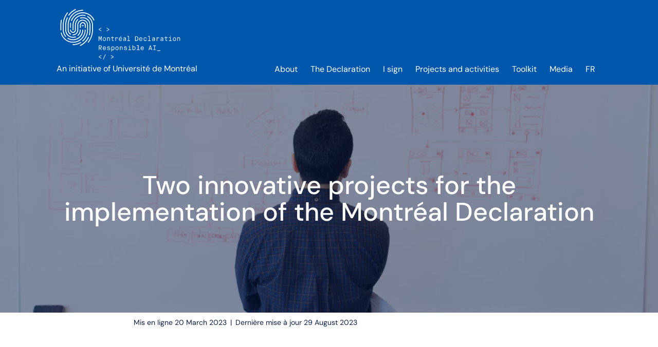

--- FILE ---
content_type: text/html; charset=UTF-8
request_url: https://montrealdeclaration-responsibleai.com/two-innovative-projects-for-the-implementation-of-the-montreal-declaration/
body_size: 36098
content:
<!DOCTYPE html>
<html lang="en-US">
<head>
<meta charset="UTF-8" />
<meta name='viewport' content='width=device-width, initial-scale=1.0' />
<meta http-equiv='X-UA-Compatible' content='IE=edge' />
<link rel="profile" href="https://gmpg.org/xfn/11" />
<meta name='robots' content='index, follow, max-image-preview:large, max-snippet:-1, max-video-preview:-1' />

	<!-- This site is optimized with the Yoast SEO plugin v26.8 - https://yoast.com/product/yoast-seo-wordpress/ -->
	<title>Two innovative projects for the implementation of the Montréal Declaration - Déclaration de Montréal IA responsable</title>
<link data-rocket-prefetch href="https://fonts.googleapis.com" rel="dns-prefetch">
<link data-rocket-prefetch href="https://fonts.gstatic.com" rel="dns-prefetch">
<link data-rocket-prefetch href="https://www.gstatic.com" rel="dns-prefetch">
<link data-rocket-prefetch href="https://www.googletagmanager.com" rel="dns-prefetch">
<link data-rocket-prefetch href="https://www.google.com" rel="dns-prefetch">
<link data-rocket-preload as="style" href="https://fonts.googleapis.com/css?family=DM%20Sans%3A300%2C400%2C700%2C700%2C400%2C500%7COpen%20Sans%3A300%2C700&#038;display=swap" rel="preload">
<link href="https://fonts.googleapis.com/css?family=DM%20Sans%3A300%2C400%2C700%2C700%2C400%2C500%7COpen%20Sans%3A300%2C700&#038;display=swap" media="print" onload="this.media=&#039;all&#039;" rel="stylesheet">
<noscript><link rel="stylesheet" href="https://fonts.googleapis.com/css?family=DM%20Sans%3A300%2C400%2C700%2C700%2C400%2C500%7COpen%20Sans%3A300%2C700&#038;display=swap"></noscript>
<link crossorigin data-rocket-preload as="font" href="https://montrealdeclaration-responsibleai.com/wp-content/plugins/bb-plugin/fonts/fontawesome/5.15.4/webfonts/fa-brands-400.woff2" rel="preload">
<link crossorigin data-rocket-preload as="font" href="https://montrealdeclaration-responsibleai.com/wp-content/plugins/bb-plugin/fonts/fontawesome/5.15.4/webfonts/fa-regular-400.woff2" rel="preload">
<link crossorigin data-rocket-preload as="font" href="https://montrealdeclaration-responsibleai.com/wp-content/plugins/bb-plugin/fonts/fontawesome/5.15.4/webfonts/fa-solid-900.woff2" rel="preload">
<link crossorigin data-rocket-preload as="font" href="https://fonts.gstatic.com/s/opensans/v35/memvYaGs126MiZpBA-UvWbX2vVnXBbObj2OVTS-muw.woff2" rel="preload">
<link crossorigin data-rocket-preload as="font" href="https://fonts.gstatic.com/s/dmsans/v14/rP2Yp2ywxg089UriI5-g4vlH9VoD8Cmcqbu0-K4.woff2" rel="preload">
<style id="wpr-usedcss">img.emoji{display:inline!important;border:none!important;box-shadow:none!important;height:1em!important;width:1em!important;margin:0 .07em!important;vertical-align:-.1em!important;background:0 0!important;padding:0!important}:root{--d-noir:#000000;--d-textes:#071D49;--d-bleu-f:#0B113A;--d-bleu-p:#0057AC;--d-bleu-p-10:#E5F0F8;--d-rouge-orange:#F04E24;--d-rose:#FFEEEE;--d-vert-f:#024244;--d-vert-p:#52B782;--d-jaune:#FFCA40;--d-blanc:#FFFFFF}:where(.wp-block-button__link){border-radius:9999px;box-shadow:none;padding:calc(.667em + 2px) calc(1.333em + 2px);text-decoration:none}:where(.wp-block-calendar table:not(.has-background) th){background:#ddd}:where(.wp-block-columns){margin-bottom:1.75em}:where(.wp-block-columns.has-background){padding:1.25em 2.375em}:where(.wp-block-post-comments input[type=submit]){border:none}:where(.wp-block-cover-image:not(.has-text-color)),:where(.wp-block-cover:not(.has-text-color)){color:#fff}:where(.wp-block-cover-image.is-light:not(.has-text-color)),:where(.wp-block-cover.is-light:not(.has-text-color)){color:#000}:where(.wp-block-file){margin-bottom:1.5em}:where(.wp-block-file__button){border-radius:2em;display:inline-block;padding:.5em 1em}:where(.wp-block-file__button):is(a):active,:where(.wp-block-file__button):is(a):focus,:where(.wp-block-file__button):is(a):hover,:where(.wp-block-file__button):is(a):visited{box-shadow:none;color:#fff;opacity:.85;text-decoration:none}:where(.wp-block-latest-comments:not([style*=line-height] .wp-block-latest-comments__comment)){line-height:1.1}:where(.wp-block-latest-comments:not([style*=line-height] .wp-block-latest-comments__comment-excerpt p)){line-height:1.8}ul{box-sizing:border-box}:where(.wp-block-navigation.has-background .wp-block-navigation-item a:not(.wp-element-button)),:where(.wp-block-navigation.has-background .wp-block-navigation-submenu a:not(.wp-element-button)){padding:.5em 1em}:where(.wp-block-navigation .wp-block-navigation__submenu-container .wp-block-navigation-item a:not(.wp-element-button)),:where(.wp-block-navigation .wp-block-navigation__submenu-container .wp-block-navigation-submenu a:not(.wp-element-button)),:where(.wp-block-navigation .wp-block-navigation__submenu-container .wp-block-navigation-submenu button.wp-block-navigation-item__content),:where(.wp-block-navigation .wp-block-navigation__submenu-container .wp-block-pages-list__item button.wp-block-navigation-item__content){padding:.5em 1em}:where(p.has-text-color:not(.has-link-color)) a{color:inherit}:where(.wp-block-post-excerpt){margin-bottom:var(--wp--style--block-gap);margin-top:var(--wp--style--block-gap)}:where(.wp-block-pullquote){margin:0 0 1em}:where(.wp-block-search__button){border:1px solid #ccc;padding:6px 10px}:where(.wp-block-search__button-inside .wp-block-search__inside-wrapper){border:1px solid #949494;box-sizing:border-box;padding:4px}:where(.wp-block-search__button-inside .wp-block-search__inside-wrapper) .wp-block-search__input{border:none;border-radius:0;padding:0 4px}:where(.wp-block-search__button-inside .wp-block-search__inside-wrapper) .wp-block-search__input:focus{outline:0}:where(.wp-block-search__button-inside .wp-block-search__inside-wrapper) :where(.wp-block-search__button){padding:4px 8px}:where(.wp-block-term-description){margin-bottom:var(--wp--style--block-gap);margin-top:var(--wp--style--block-gap)}:where(pre.wp-block-verse){font-family:inherit}:root{--wp--preset--font-size--normal:16px;--wp--preset--font-size--huge:42px}.screen-reader-text{clip:rect(1px,1px,1px,1px);word-wrap:normal!important;border:0;-webkit-clip-path:inset(50%);clip-path:inset(50%);height:1px;margin:-1px;overflow:hidden;padding:0;position:absolute;width:1px}.screen-reader-text:focus{clip:auto!important;background-color:#ddd;-webkit-clip-path:none;clip-path:none;color:#444;display:block;font-size:1em;height:auto;left:5px;line-height:normal;padding:15px 23px 14px;text-decoration:none;top:5px;width:auto;z-index:100000}html :where(.has-border-color){border-style:solid}html :where([style*=border-top-color]){border-top-style:solid}html :where([style*=border-right-color]){border-right-style:solid}html :where([style*=border-bottom-color]){border-bottom-style:solid}html :where([style*=border-left-color]){border-left-style:solid}html :where([style*=border-width]){border-style:solid}html :where([style*=border-top-width]){border-top-style:solid}html :where([style*=border-right-width]){border-right-style:solid}html :where([style*=border-bottom-width]){border-bottom-style:solid}html :where([style*=border-left-width]){border-left-style:solid}html :where(img[class*=wp-image-]){height:auto;max-width:100%}:where(figure){margin:0 0 1em}html :where(.is-position-sticky){--wp-admin--admin-bar--position-offset:var(--wp-admin--admin-bar--height,0px)}@media screen and (max-width:600px){html :where(.is-position-sticky){--wp-admin--admin-bar--position-offset:0px}}:where(.wp-block-group.has-background){padding:1.25em 2.375em}body{--wp--preset--color--black:#000000;--wp--preset--color--cyan-bluish-gray:#abb8c3;--wp--preset--color--white:#ffffff;--wp--preset--color--pale-pink:#f78da7;--wp--preset--color--vivid-red:#cf2e2e;--wp--preset--color--luminous-vivid-orange:#ff6900;--wp--preset--color--luminous-vivid-amber:#fcb900;--wp--preset--color--light-green-cyan:#7bdcb5;--wp--preset--color--vivid-green-cyan:#00d084;--wp--preset--color--pale-cyan-blue:#8ed1fc;--wp--preset--color--vivid-cyan-blue:#0693e3;--wp--preset--color--vivid-purple:#9b51e0;--wp--preset--color--central-palette-1:#000000;--wp--preset--color--central-palette-7:#071D49;--wp--preset--color--central-palette-2:#0B113A;--wp--preset--color--central-palette-3:#0057AC;--wp--preset--color--central-palette-4:#E5F0F8;--wp--preset--color--central-palette-8:#F04E24;--wp--preset--color--central-palette-9:#FFEEEE;--wp--preset--color--central-palette-10:#024244;--wp--preset--color--central-palette-5:#52B782;--wp--preset--color--central-palette-11:#FFCA40;--wp--preset--color--central-palette-6:#FFFFFF;--wp--preset--gradient--vivid-cyan-blue-to-vivid-purple:linear-gradient(135deg,rgba(6, 147, 227, 1) 0%,rgb(155, 81, 224) 100%);--wp--preset--gradient--light-green-cyan-to-vivid-green-cyan:linear-gradient(135deg,rgb(122, 220, 180) 0%,rgb(0, 208, 130) 100%);--wp--preset--gradient--luminous-vivid-amber-to-luminous-vivid-orange:linear-gradient(135deg,rgba(252, 185, 0, 1) 0%,rgba(255, 105, 0, 1) 100%);--wp--preset--gradient--luminous-vivid-orange-to-vivid-red:linear-gradient(135deg,rgba(255, 105, 0, 1) 0%,rgb(207, 46, 46) 100%);--wp--preset--gradient--very-light-gray-to-cyan-bluish-gray:linear-gradient(135deg,rgb(238, 238, 238) 0%,rgb(169, 184, 195) 100%);--wp--preset--gradient--cool-to-warm-spectrum:linear-gradient(135deg,rgb(74, 234, 220) 0%,rgb(151, 120, 209) 20%,rgb(207, 42, 186) 40%,rgb(238, 44, 130) 60%,rgb(251, 105, 98) 80%,rgb(254, 248, 76) 100%);--wp--preset--gradient--blush-light-purple:linear-gradient(135deg,rgb(255, 206, 236) 0%,rgb(152, 150, 240) 100%);--wp--preset--gradient--blush-bordeaux:linear-gradient(135deg,rgb(254, 205, 165) 0%,rgb(254, 45, 45) 50%,rgb(107, 0, 62) 100%);--wp--preset--gradient--luminous-dusk:linear-gradient(135deg,rgb(255, 203, 112) 0%,rgb(199, 81, 192) 50%,rgb(65, 88, 208) 100%);--wp--preset--gradient--pale-ocean:linear-gradient(135deg,rgb(255, 245, 203) 0%,rgb(182, 227, 212) 50%,rgb(51, 167, 181) 100%);--wp--preset--gradient--electric-grass:linear-gradient(135deg,rgb(202, 248, 128) 0%,rgb(113, 206, 126) 100%);--wp--preset--gradient--midnight:linear-gradient(135deg,rgb(2, 3, 129) 0%,rgb(40, 116, 252) 100%);--wp--preset--font-size--small:13px;--wp--preset--font-size--medium:20px;--wp--preset--font-size--large:36px;--wp--preset--font-size--x-large:42px;--wp--preset--spacing--20:0.44rem;--wp--preset--spacing--30:0.67rem;--wp--preset--spacing--40:1rem;--wp--preset--spacing--50:1.5rem;--wp--preset--spacing--60:2.25rem;--wp--preset--spacing--70:3.38rem;--wp--preset--spacing--80:5.06rem;--wp--preset--shadow--natural:6px 6px 9px rgba(0, 0, 0, .2);--wp--preset--shadow--deep:12px 12px 50px rgba(0, 0, 0, .4);--wp--preset--shadow--sharp:6px 6px 0px rgba(0, 0, 0, .2);--wp--preset--shadow--outlined:6px 6px 0px -3px rgba(255, 255, 255, 1),6px 6px rgba(0, 0, 0, 1);--wp--preset--shadow--crisp:6px 6px 0px rgba(0, 0, 0, 1)}:where(.is-layout-flex){gap:.5em}:where(.is-layout-grid){gap:.5em}:where(.wp-block-post-template.is-layout-flex){gap:1.25em}:where(.wp-block-post-template.is-layout-grid){gap:1.25em}:where(.wp-block-columns.is-layout-flex){gap:2em}:where(.wp-block-columns.is-layout-grid){gap:2em}#qtip-overlay.blurs,.qtip-close{cursor:pointer}.qtip{position:absolute;left:-28000px;top:-28000px;display:none;max-width:280px;min-width:50px;font-size:10.5px;line-height:12px;direction:ltr;box-shadow:none;padding:0}.qtip-close{position:absolute;right:-9px;top:-9px;z-index:11;outline:0;border:1px solid transparent}.qtip-light{background-color:#fff;border-color:#e2e2e2;color:#454545}#qtip-overlay,#qtip-overlay div{left:0;top:0;width:100%;height:100%}#qtip-overlay{position:fixed}#qtip-overlay div{position:absolute;background-color:#000;opacity:.7}.qtipmodal-ie6fix{position:absolute!important}.qtip .tooltipsall{border-bottom:0 dotted #888!important}.tooltipsall{-webkit-transition:1s;-o-transition:1s;-moz-transition:1s;transition:all 1s ease}.qtip{-webkit-transition:.15s;-o-transition:.15s;-moz-transition:.15s;transition:all .15s ease}.tipscale{-ms-animation:scale 0.2s 1;-moz-animation:.2s scale;-webkit-animation:.2s scale;animation:.2s scale}@-ms-keyframes wiggle{0%{-ms-transform:rotate(2deg)}50%{-ms-transform:rotate(-2deg)}100%{-ms-transform:rotate(2deg)}}@-ms-keyframes scale{0%{-ms-transform:scale(.25);opacity:0}100%{-ms-transform:scale(1);opacity:1}}@-moz-keyframes scale{0%{-moz-transform:scale(.25);opacity:0}100%{-moz-transform:scale(1);opacity:1}}@-webkit-keyframes scale{0%{-webkit-transform:scale(.25);opacity:0}100%{-webkit-transform:scale(1);opacity:1}}@keyframes scale{0%{transform:scale(.25);opacity:0}100%{transform:scale(1);opacity:1}}@-ms-keyframes rotate{0%{-ms-transform:rotate(-360deg);opacity:0}100%{-ms-transform:rotate(360deg);opacity:1}}@-ms-keyframes rotateY{0%{-ms-transform:perspective(800px) rotateY(0) translateZ(0)}50%{-ms-transform:perspective(800px) rotateY(90deg) translateZ(1px)}100%{-ms-transform:perspective(800px) rotateY(0) translateZ(1px)}}@-ms-keyframes rotateX{0%{-ms-transform:perspective(800px) rotateX(0) translateZ(0)}50%{-ms-transform:perspective(800px) rotateX(-90deg) translateZ(1px)}100%{-ms-transform:perspective(800px) rotateX(0) translateZ(1px)}}.navitems{margin-top:10px;margin-bottom:30px}.navitem{font-family:Helvetica,Georgia,serif}.navitems a{text-align:center;text-decoration:none;margin-right:5px;margin-bottom:5px;padding:5px 10px;font-family:Helvetica,Georgia,serif!important;display:inline-block;text-shadow:none;-moz-border-radius:3px;-webkit-border-radius:3px;border-radius:3px;font-weight:700}.navitemhidden{display:none!important}.tooltips_list{margin-top:4px}.tooltiplist_count{vertical-align:super;padding-left:3px;font-size:smaller}.tooltips_table_items{width:100%;text-decoration:none;padding:0;margin:0}.tooltips_table_title{width:40%;display:inline-block;text-transform:uppercase;padding-top:0;padding-bottom:0;padding:4px 6px;border-left:1px;vertical-align:top}.tooltips_table_content{width:50%;display:inline-block;margin:0;padding:4px 6px}@media only screen and (max-width:768px){.tooltips_directory{width:auto!important}}.navitems a{border:1px solid #ddd}.navitems a:hover{color:#fff!important;background:#007dbd!important}.navitems .selecteddirectory{color:#eee!important}.tooltips_directory .tooltips_list .tooltips_table_title a{color:#1880d0}.tooltiplist_count{color:#c0392b}.tooltips_table_items{color:#333;display:table;border-bottom:none}.tooltips_table_title{color:#666;width:40%;display:table-cell;background-color:#fafafa;border:1px solid #e9e9e9}.tooltips_table_content{color:#666;display:table-cell;width:60%;background-color:#f6f6f6;border:1px solid #e9e9e9}.tooltips_list{border:1px solid #d8d8d8;-moz-border-radius:3px;-webkit-border-radius:3px;border-radius:3px;margin-bottom:2px;background:#f6f6f6}ul .wpml-ls-menu-item a{display:flex;align-items:center}.fab,.far,.fas{-moz-osx-font-smoothing:grayscale;-webkit-font-smoothing:antialiased;display:inline-block;font-style:normal;font-variant:normal;text-rendering:auto;line-height:1}.fa-backward:before{content:"\f04a"}.fa-chevron-up:before{content:"\f077"}.fa-envelope:before{content:"\f0e0"}.fa-facebook-f:before{content:"\f39e"}.fa-facebook-messenger:before{content:"\f39f"}.fa-flickr:before{content:"\f16e"}.fa-linkedin-in:before{content:"\f0e1"}.fa-reddit-alien:before{content:"\f281"}.fa-times:before{content:"\f00d"}.fa-twitter:before{content:"\f099"}.fa-volume-off:before{content:"\f026"}.fa-volume-up:before{content:"\f028"}.sr-only{border:0;clip:rect(0,0,0,0);height:1px;margin:-1px;overflow:hidden;padding:0;position:absolute;width:1px}@font-face{font-family:"Font Awesome 5 Brands";font-style:normal;font-weight:400;font-display:swap;src:url(https://montrealdeclaration-responsibleai.com/wp-content/plugins/bb-plugin/fonts/fontawesome/5.15.4/webfonts/fa-brands-400.eot);src:url(https://montrealdeclaration-responsibleai.com/wp-content/plugins/bb-plugin/fonts/fontawesome/5.15.4/webfonts/fa-brands-400.eot?#iefix) format("embedded-opentype"),url(https://montrealdeclaration-responsibleai.com/wp-content/plugins/bb-plugin/fonts/fontawesome/5.15.4/webfonts/fa-brands-400.woff2) format("woff2"),url(https://montrealdeclaration-responsibleai.com/wp-content/plugins/bb-plugin/fonts/fontawesome/5.15.4/webfonts/fa-brands-400.woff) format("woff"),url(https://montrealdeclaration-responsibleai.com/wp-content/plugins/bb-plugin/fonts/fontawesome/5.15.4/webfonts/fa-brands-400.ttf) format("truetype"),url(https://montrealdeclaration-responsibleai.com/wp-content/plugins/bb-plugin/fonts/fontawesome/5.15.4/webfonts/fa-brands-400.svg#fontawesome) format("svg")}.fab{font-family:"Font Awesome 5 Brands"}@font-face{font-family:"Font Awesome 5 Free";font-style:normal;font-weight:400;font-display:swap;src:url(https://montrealdeclaration-responsibleai.com/wp-content/plugins/bb-plugin/fonts/fontawesome/5.15.4/webfonts/fa-regular-400.eot);src:url(https://montrealdeclaration-responsibleai.com/wp-content/plugins/bb-plugin/fonts/fontawesome/5.15.4/webfonts/fa-regular-400.eot?#iefix) format("embedded-opentype"),url(https://montrealdeclaration-responsibleai.com/wp-content/plugins/bb-plugin/fonts/fontawesome/5.15.4/webfonts/fa-regular-400.woff2) format("woff2"),url(https://montrealdeclaration-responsibleai.com/wp-content/plugins/bb-plugin/fonts/fontawesome/5.15.4/webfonts/fa-regular-400.woff) format("woff"),url(https://montrealdeclaration-responsibleai.com/wp-content/plugins/bb-plugin/fonts/fontawesome/5.15.4/webfonts/fa-regular-400.ttf) format("truetype"),url(https://montrealdeclaration-responsibleai.com/wp-content/plugins/bb-plugin/fonts/fontawesome/5.15.4/webfonts/fa-regular-400.svg#fontawesome) format("svg")}.fab,.far{font-weight:400}@font-face{font-family:"Font Awesome 5 Free";font-style:normal;font-weight:900;font-display:swap;src:url(https://montrealdeclaration-responsibleai.com/wp-content/plugins/bb-plugin/fonts/fontawesome/5.15.4/webfonts/fa-solid-900.eot);src:url(https://montrealdeclaration-responsibleai.com/wp-content/plugins/bb-plugin/fonts/fontawesome/5.15.4/webfonts/fa-solid-900.eot?#iefix) format("embedded-opentype"),url(https://montrealdeclaration-responsibleai.com/wp-content/plugins/bb-plugin/fonts/fontawesome/5.15.4/webfonts/fa-solid-900.woff2) format("woff2"),url(https://montrealdeclaration-responsibleai.com/wp-content/plugins/bb-plugin/fonts/fontawesome/5.15.4/webfonts/fa-solid-900.woff) format("woff"),url(https://montrealdeclaration-responsibleai.com/wp-content/plugins/bb-plugin/fonts/fontawesome/5.15.4/webfonts/fa-solid-900.ttf) format("truetype"),url(https://montrealdeclaration-responsibleai.com/wp-content/plugins/bb-plugin/fonts/fontawesome/5.15.4/webfonts/fa-solid-900.svg#fontawesome) format("svg")}.far,.fas{font-family:"Font Awesome 5 Free"}.fas{font-weight:900}.fl-builder-content *,.fl-builder-content :after,.fl-builder-content :before{-webkit-box-sizing:border-box;-moz-box-sizing:border-box;box-sizing:border-box}.fl-col-group:after,.fl-col-group:before,.fl-col:after,.fl-col:before,.fl-module-content:after,.fl-module-content:before,.fl-module:after,.fl-module:before,.fl-row-content:after,.fl-row-content:before,.fl-row:after,.fl-row:before{display:table;content:" "}.fl-col-group:after,.fl-col:after,.fl-module-content:after,.fl-module:after,.fl-row-content:after,.fl-row:after{clear:both}.fl-clear{clear:both}.sr-only{position:absolute;width:1px;height:1px;padding:0;overflow:hidden;clip:rect(0,0,0,0);white-space:nowrap;border:0}.fl-row,.fl-row-content{margin-left:auto;margin-right:auto;min-width:0}.fl-row-content-wrap{position:relative}.fl-builder-mobile .fl-row-bg-photo .fl-row-content-wrap{background-attachment:scroll}.fl-row-bg-video,.fl-row-bg-video .fl-row-content{position:relative}.fl-row-bg-video .fl-bg-video{bottom:0;left:0;overflow:hidden;position:absolute;right:0;top:0}.fl-row-bg-video .fl-bg-video video{bottom:0;left:0;max-width:none;position:absolute;right:0;top:0}.fl-row-bg-video .fl-bg-video video{min-width:100%;min-height:100%;width:auto;height:auto}.fl-row-bg-video .fl-bg-video iframe{pointer-events:none;width:100vw;height:56.25vw;max-width:none;min-height:100vh;min-width:177.77vh;position:absolute;top:50%;left:50%;transform:translate(-50%,-50%);-ms-transform:translate(-50%,-50%);-webkit-transform:translate(-50%,-50%)}.fl-bg-video-fallback{background-position:50% 50%;background-repeat:no-repeat;background-size:cover;bottom:0;left:0;position:absolute;right:0;top:0}.fl-row-bg-overlay .fl-row-content-wrap:after{border-radius:inherit;content:'';display:block;position:absolute;top:0;right:0;bottom:0;left:0;z-index:0}.fl-row-bg-overlay .fl-row-content{position:relative;z-index:1}.fl-row-default-height .fl-row-content-wrap{display:-webkit-box;display:-webkit-flex;display:-ms-flexbox;display:flex;min-height:100vh}.fl-row-default-height .fl-row-content-wrap{min-height:0}.fl-row-default-height .fl-row-content,.fl-row-full-height .fl-row-content{-webkit-box-flex:1 1 auto;-moz-box-flex:1 1 auto;-webkit-flex:1 1 auto;-ms-flex:1 1 auto;flex:1 1 auto}.fl-row-default-height .fl-row-full-width.fl-row-content,.fl-row-full-height .fl-row-full-width.fl-row-content{max-width:100%;width:100%}.fl-builder-ie-11 .fl-row.fl-row-full-height:not(.fl-visible-medium):not(.fl-visible-medium-mobile):not(.fl-visible-mobile){display:flex;flex-direction:column;height:100%}.fl-builder-ie-11 .fl-row-full-height .fl-row-content-wrap{height:auto}.fl-builder-ie-11 .fl-row-full-height .fl-row-content{flex:0 0 auto;flex-basis:100%;margin:0}.fl-builder-ie-11 .fl-row-full-height.fl-row-align-center .fl-col-group:not(.fl-col-group-equal-height){display:flex;align-items:center;justify-content:center;-webkit-align-items:center;-webkit-box-align:center;-webkit-box-pack:center;-webkit-justify-content:center;-ms-flex-align:center;-ms-flex-pack:center}.fl-row-default-height.fl-row-align-center .fl-row-content-wrap,.fl-row-full-height.fl-row-align-center .fl-row-content-wrap{align-items:center;justify-content:center;-webkit-align-items:center;-webkit-box-align:center;-webkit-box-pack:center;-webkit-justify-content:center;-ms-flex-align:center;-ms-flex-pack:center}.fl-col-group-equal-height{display:flex;flex-wrap:wrap;width:100%}.fl-col-group-equal-height .fl-col,.fl-col-group-equal-height .fl-col-content{display:flex;flex:1 1 auto}.fl-col-group-equal-height .fl-col-content{flex-direction:column;flex-shrink:1;min-width:1px;max-width:100%;width:100%}.fl-col-group-equal-height .fl-col-content:after,.fl-col-group-equal-height .fl-col-content:before,.fl-col-group-equal-height .fl-col:after,.fl-col-group-equal-height .fl-col:before,.fl-col-group-equal-height:after,.fl-col-group-equal-height:before{content:none}.fl-col-group-equal-height.fl-col-group-align-center .fl-col-content,.fl-col-group-nested.fl-col-group-equal-height.fl-col-group-align-center .fl-col-content{align-items:center;justify-content:center}.fl-col-group-equal-height.fl-col-group-align-bottom .fl-col-content,.fl-col-group-nested.fl-col-group-equal-height.fl-col-group-align-bottom .fl-col-content{justify-content:flex-end}.fl-col-group-equal-height.fl-col-group-align-center .fl-col-group,.fl-col-group-equal-height.fl-col-group-align-center .fl-module{width:100%}.fl-builder-ie-11 .fl-col-group-equal-height,.fl-builder-ie-11 .fl-col-group-equal-height .fl-col,.fl-builder-ie-11 .fl-col-group-equal-height .fl-col-content,.fl-builder-ie-11 .fl-col-group-equal-height .fl-module,.fl-col-group-equal-height.fl-col-group-align-center .fl-col-group{min-height:1px}.fl-col{float:left;min-height:1px}.fl-module img{max-width:100%}.fl-builder-content a.fl-button,.fl-builder-content a.fl-button:visited{border-radius:4px;-moz-border-radius:4px;-webkit-border-radius:4px;display:inline-block;font-size:16px;font-weight:400;line-height:18px;padding:12px 24px;text-decoration:none;text-shadow:none}.fl-builder-content .fl-button:hover{text-decoration:none}.fl-builder-content .fl-button:active{position:relative;top:1px}.fl-builder-content .fl-button-center{text-align:center}.fl-builder-content .fl-button i{font-size:1.3em;height:auto;margin-right:8px;vertical-align:middle;width:auto}.fl-builder-content .fl-button-has-icon .fl-button-text{vertical-align:middle}.fl-icon-wrap{display:inline-block}.fl-icon{display:table-cell;vertical-align:middle}.fl-icon a{text-decoration:none}.fl-icon i{float:right;height:auto;width:auto}.fl-icon i:before{border:none!important;height:auto;width:auto}.fl-icon-text{display:table-cell;text-align:left;padding-left:15px;vertical-align:middle}.fl-icon-text :last-child{margin:0!important;padding:0!important}.fl-icon-text a{text-decoration:none}.fl-icon-text span{display:block}.fl-photo{line-height:0;position:relative}.fl-photo-align-left{text-align:left}.fl-photo-align-center{text-align:center}.fl-photo-content{display:inline-block;line-height:0;position:relative;max-width:100%}.fl-photo-img-svg{width:100%}.fl-photo-content img{display:inline;height:auto;max-width:100%}.mfp-wrap .mfp-preloader.fa{font-size:30px}.fl-form-field{margin-bottom:15px}.fl-form-field input.fl-form-error{border-color:#dd6420}.fl-form-error-message{clear:both;color:#dd6420;display:none;padding-top:8px;font-size:12px;font-weight:lighter}.fl-animation{opacity:0}.fl-animated,.fl-builder-edit .fl-animation{opacity:1}.fl-animated{animation-fill-mode:both;-webkit-animation-fill-mode:both}.fl-builder-shape-layer{z-index:0}.fl-row-bg-overlay .fl-builder-shape-layer{z-index:1}.fl-row-bg-overlay .fl-row-content{z-index:2}@supports (-webkit-touch-callout:inherit){.fl-row.fl-row-bg-parallax .fl-row-content-wrap{background-position:center!important;background-attachment:scroll!important}}.fl-row-fixed-width{max-width:1100px}.fl-row-content-wrap{margin-top:0;margin-right:0;margin-bottom:0;margin-left:0}.fl-row-content-wrap{padding-top:20px;padding-right:20px;padding-bottom:20px;padding-left:20px}.fl-module-content{margin-top:20px;margin-right:20px;margin-bottom:20px;margin-left:20px}@media (max-width:768px){.fl-row-content-wrap{background-attachment:scroll!important}.fl-row-bg-parallax .fl-row-content-wrap{background-attachment:scroll!important;background-position:center center!important}.fl-col-group.fl-col-group-equal-height>.fl-col-group-custom-width{display:-webkit-box;display:-webkit-flex;display:flex}.fl-col-group .fl-col:not(.fl-col-small-custom-width){flex-basis:100%;max-width:100%}.fl-col{clear:both;float:none;margin-left:auto;margin-right:auto;width:auto!important}.fl-col-small:not(.fl-col-small-full-width){max-width:400px}.fl-row[data-node] .fl-row-content-wrap{margin:0;padding-left:0;padding-right:0}.fl-row[data-node] .fl-bg-video{left:0;right:0}.fl-col[data-node] .fl-col-content{margin:0;padding-left:0;padding-right:0}}.fl-node-n4jymlk729uf{color:#fff}.fl-builder-content .fl-node-n4jymlk729uf :not(input):not(textarea):not(select):not(a):not(h1):not(h2):not(h3):not(h4):not(h5):not(h6):not(.fl-menu-mobile-toggle){color:inherit}.fl-builder-content .fl-node-n4jymlk729uf a{color:#fff}.fl-builder-content .fl-node-n4jymlk729uf a:hover{color:#ffca40}.fl-builder-content .fl-node-n4jymlk729uf h1,.fl-builder-content .fl-node-n4jymlk729uf h1 a,.fl-builder-content .fl-node-n4jymlk729uf h2,.fl-builder-content .fl-node-n4jymlk729uf h2 a,.fl-builder-content .fl-node-n4jymlk729uf h4,.fl-builder-content .fl-node-n4jymlk729uf h4 a{color:#fff}.fl-node-n4jymlk729uf>.fl-row-content-wrap{background-color:#0057ac;border-top-width:1px;border-right-width:0;border-bottom-width:1px;border-left-width:0;box-shadow:0 0 4px 4px rgba(0,0,0,.16)}.fl-node-n4jymlk729uf>.fl-row-content-wrap{padding-top:10px;padding-bottom:10px}.fl-node-yjgxkoa5zpve{width:30%}.fl-node-yjgxkoa5zpve>.fl-col-content{border-top-width:1px;border-right-width:1px;border-bottom-width:1px;border-left-width:1px}.fl-node-1rzfj27spdbo{width:70%}.fl-node-1rzfj27spdbo>.fl-col-content{border-top-width:1px;border-right-width:1px;border-bottom-width:1px;border-left-width:1px}@media(max-width:768px){.fl-builder-content .fl-node-yjgxkoa5zpve{width:80%!important;max-width:none;clear:none;float:left}.fl-builder-content .fl-node-1rzfj27spdbo{width:20%!important;max-width:none;clear:none;float:left}}img.mfp-img{padding-bottom:40px!important}.fl-node-5es7cmth21zd .fl-photo{text-align:left}.fl-node-5es7cmth21zd .fl-photo-content,.fl-node-5es7cmth21zd .fl-photo-img{width:250px}.fl-node-5es7cmth21zd>.fl-module-content{margin-top:0;margin-bottom:0}.fl-builder-content .fl-rich-text strong{font-weight:700}.fl-builder-content .fl-node-5jyqu1ot79sf .fl-rich-text,.fl-builder-content .fl-node-5jyqu1ot79sf .fl-rich-text :not(b,strong){font-family:"Open Sans",sans-serif;font-weight:300;font-size:14px}@media(max-width:768px){.fl-builder-content .fl-node-5jyqu1ot79sf .fl-rich-text,.fl-builder-content .fl-node-5jyqu1ot79sf .fl-rich-text :not(b,strong){font-size:12px}}.fl-node-5jyqu1ot79sf>.fl-module-content{margin-top:0;margin-bottom:0}.fl-menu li,.fl-menu ul{list-style:none;margin:0;padding:0}.fl-menu .menu:after,.fl-menu .menu:before{content:'';display:table;clear:both}.fl-menu-horizontal{display:inline-flex;flex-wrap:wrap;align-items:center}.fl-menu li{position:relative}.fl-menu a{display:block;padding:10px;text-decoration:none}.fl-menu a:hover{text-decoration:none}.fl-menu .sub-menu{min-width:220px}.fl-menu .fl-has-submenu .sub-menu:focus,.fl-menu .fl-has-submenu-container:focus,.fl-menu .fl-has-submenu:focus{outline:0}.fl-menu .fl-has-submenu-container{position:relative}.fl-menu .fl-menu-accordion .fl-has-submenu>.sub-menu{display:none}.fl-menu .fl-menu-accordion .fl-has-submenu.fl-active .hide-heading>.sub-menu{box-shadow:none;display:block!important}.fl-menu .fl-menu-toggle{position:absolute;top:50%;right:0;cursor:pointer}.fl-menu .fl-toggle-arrows .fl-menu-toggle:before{border-color:#333}.fl-menu .fl-menu-mobile-toggle{position:relative;padding:8px;background-color:transparent;border:none;color:#333;border-radius:0}.fl-menu .fl-menu-mobile-toggle.text{width:100%;text-align:center}.fl-menu .fl-menu-mobile-toggle.hamburger .svg-container{display:inline-block;position:relative;width:1.4em;height:1.4em;vertical-align:middle}.fl-menu .fl-menu-mobile-toggle.hamburger .hamburger-menu{position:absolute;top:0;left:0;right:0;bottom:0}.fl-menu .fl-menu-mobile-toggle.hamburger .hamburger-menu rect{fill:currentColor}li.mega-menu .hide-heading>.fl-has-submenu-container,li.mega-menu .hide-heading>a,li.mega-menu-disabled .hide-heading>.fl-has-submenu-container,li.mega-menu-disabled .hide-heading>a{display:none}ul.fl-menu-horizontal li.mega-menu{position:static}ul.fl-menu-horizontal li.mega-menu>ul.sub-menu{top:inherit!important;left:0!important;right:0!important;width:100%}ul.fl-menu-horizontal li.mega-menu.fl-has-submenu.focus>ul.sub-menu,ul.fl-menu-horizontal li.mega-menu.fl-has-submenu:hover>ul.sub-menu{display:flex!important}ul.fl-menu-horizontal li.mega-menu>ul.sub-menu li{border-color:transparent}ul.fl-menu-horizontal li.mega-menu>ul.sub-menu>li{width:100%}ul.fl-menu-horizontal li.mega-menu>ul.sub-menu>li>.fl-has-submenu-container a{font-weight:700}ul.fl-menu-horizontal li.mega-menu>ul.sub-menu>li>.fl-has-submenu-container a:hover{background:0 0}ul.fl-menu-horizontal li.mega-menu>ul.sub-menu .fl-menu-toggle{display:none}ul.fl-menu-horizontal li.mega-menu>ul.sub-menu ul.sub-menu{background:0 0;-webkit-box-shadow:none;-ms-box-shadow:none;box-shadow:none;display:block;min-width:0;opacity:1;padding:0;position:static;visibility:visible}.fl-menu-mobile-clone{clear:both}.fl-menu-mobile-clone .fl-menu .menu{float:none!important}.fl-menu-mobile-close{display:none}.fl-menu-mobile-close,.fl-menu-mobile-close:focus,.fl-menu-mobile-close:hover{background:0 0;border:0;color:inherit;font-size:18px;padding:10px 6px 10px 14px}.fl-builder-ie-11 .fl-module-menu .fl-menu-horizontal .fl-has-submenu:hover>.sub-menu{z-index:60}.fl-node-dm1y8ai93qnw .menu a{padding-left:12px;padding-right:12px;padding-top:12px;padding-bottom:12px}.fl-node-dm1y8ai93qnw .menu .fl-has-submenu .sub-menu{display:none}.fl-node-dm1y8ai93qnw .fl-menu .sub-menu{background-color:#296bc9;-webkit-box-shadow:0 1px 20px rgba(0,0,0,.1);-ms-box-shadow:0 1px 20px rgba(0,0,0,.1);box-shadow:0 1px 20px rgba(0,0,0,.1)}.fl-node-dm1y8ai93qnw .fl-menu .fl-menu-toggle:before{content:'';position:absolute;right:50%;top:50%;z-index:1;display:block;width:9px;height:9px;margin:-5px -5px 0 0;border-right:2px solid;border-bottom:2px solid;-webkit-transform-origin:right bottom;-ms-transform-origin:right bottom;transform-origin:right bottom;-webkit-transform:translateX(-5px) rotate(45deg);-ms-transform:translateX(-5px) rotate(45deg);transform:translateX(-5px) rotate(45deg)}.fl-node-dm1y8ai93qnw .fl-menu .fl-has-submenu.fl-active>.fl-has-submenu-container .fl-menu-toggle{-webkit-transform:rotate(-180deg);-ms-transform:rotate(-180deg);transform:rotate(-180deg)}.fl-node-dm1y8ai93qnw .fl-menu-horizontal.fl-toggle-arrows .fl-has-submenu-container a{padding-right:26px}.fl-node-dm1y8ai93qnw .fl-menu-horizontal.fl-toggle-arrows .fl-menu-toggle{width:25px;height:25px;margin:-12.5px 0 0}.fl-node-dm1y8ai93qnw .fl-menu-horizontal.fl-toggle-arrows .fl-menu-toggle{width:26px;height:25px;margin:-12.5px 0 0}.fl-node-dm1y8ai93qnw .fl-menu li{border-top:1px solid transparent}.fl-node-dm1y8ai93qnw .fl-menu li:first-child{border-top:none}@media (max-width:768px){.fl-photo-content{width:100%}.fl-node-dm1y8ai93qnw .fl-menu ul.menu{display:none;float:none}.fl-node-dm1y8ai93qnw .fl-menu .sub-menu{-webkit-box-shadow:none;-ms-box-shadow:none;box-shadow:none}.fl-node-dm1y8ai93qnw .mega-menu-disabled.fl-active .hide-heading>.sub-menu,.fl-node-dm1y8ai93qnw .mega-menu.fl-active .hide-heading>.sub-menu{display:block!important}.fl-node-dm1y8ai93qnw .fl-menu-search-item{display:none}.fl-module-icon{text-align:center}}@media (min-width:769px){.fl-node-dm1y8ai93qnw .fl-menu .menu>li{display:inline-block}.fl-node-dm1y8ai93qnw .menu li{border-left:1px solid transparent;border-top:none}.fl-node-dm1y8ai93qnw .menu li:first-child{border:none}.fl-node-dm1y8ai93qnw .menu li li{border-top:1px solid transparent;border-left:none}.fl-node-dm1y8ai93qnw .menu .fl-has-submenu .sub-menu{position:absolute;top:100%;left:0;z-index:10;visibility:hidden;opacity:0;text-align:left}.fl-node-dm1y8ai93qnw .fl-has-submenu .fl-has-submenu .sub-menu{top:0;left:100%}.fl-node-dm1y8ai93qnw .fl-menu .fl-has-submenu.focus>.sub-menu,.fl-node-dm1y8ai93qnw .fl-menu .fl-has-submenu:hover>.sub-menu{display:block;visibility:visible;opacity:1}.fl-node-dm1y8ai93qnw .menu .fl-has-submenu.fl-menu-submenu-right .sub-menu{left:inherit;right:0}.fl-node-dm1y8ai93qnw .menu .fl-has-submenu .fl-has-submenu.fl-menu-submenu-right .sub-menu{top:0;left:inherit;right:100%}.fl-node-dm1y8ai93qnw .fl-menu .fl-has-submenu.fl-active>.fl-has-submenu-container .fl-menu-toggle{-webkit-transform:none;-ms-transform:none;transform:none}.fl-node-dm1y8ai93qnw .fl-menu .fl-has-submenu .fl-has-submenu .fl-menu-toggle:before{-webkit-transform:translateY(-5px) rotate(-45deg);-ms-transform:translateY(-5px) rotate(-45deg);transform:translateY(-5px) rotate(-45deg)}.fl-node-dm1y8ai93qnw ul.sub-menu{padding-top:0;padding-right:0;padding-bottom:0;padding-left:0}.fl-node-dm1y8ai93qnw .fl-menu-mobile-toggle{display:none}}.fl-node-dm1y8ai93qnw .fl-menu-mobile-toggle{color:#fff;font-size:16px;text-transform:none;padding-left:12px;padding-right:12px;padding-top:12px;padding-bottom:12px;border-color:rgba(0,0,0,.1)}.fl-node-dm1y8ai93qnw .fl-menu-mobile-toggle rect{fill:#ffffff}.fl-node-dm1y8ai93qnw .fl-menu-mobile-toggle.fl-active,.fl-node-dm1y8ai93qnw .fl-menu-mobile-toggle:hover{color:#fff}.fl-node-dm1y8ai93qnw .fl-menu-mobile-toggle.fl-active rect,.fl-node-dm1y8ai93qnw .fl-menu-mobile-toggle:hover rect{fill:#ffffff}.fl-node-dm1y8ai93qnw .fl-menu .menu,.fl-node-dm1y8ai93qnw .fl-menu .menu>li{font-size:16px;line-height:1;text-transform:none}.fl-node-dm1y8ai93qnw .fl-menu{text-align:right}.fl-node-dm1y8ai93qnw .fl-menu .menu{justify-content:right}.fl-node-dm1y8ai93qnw .fl-menu .menu .sub-menu>li{font-size:16px;line-height:1}.fl-node-dm1y8ai93qnw .fl-menu-mobile-toggle{float:right}.fl-node-dm1y8ai93qnw>.fl-module-content{margin-bottom:0}p{margin-bottom:1em}.fl-theme-builder-header-shrink .initiative{display:none}.initiative{display:block;animation:.5s fade_in_show}@keyframes fade_in_show{0%{opacity:0;transform:scale(0)}100%{opacity:1;transform:scale(1)}}.fl-builder-content[data-type=header].fl-theme-builder-header-sticky{position:fixed;width:100%;z-index:100}.fl-builder-content[data-type=header].fl-theme-builder-header-sticky .fl-menu .fl-menu-mobile-opacity{height:100vh;width:100vw}.fl-builder-content[data-type=header]:not([data-overlay="1"]).fl-theme-builder-header-sticky .fl-menu-mobile-flyout{top:0}.fl-theme-builder-flyout-menu-active body{margin-left:0!important;margin-right:0!important}.fl-theme-builder-has-flyout-menu,.fl-theme-builder-has-flyout-menu body{overflow-x:hidden}.fl-theme-builder-flyout-menu-active .fl-builder-content[data-type=header] .fl-menu-disable-transition{transition:none}.fl-builder-content[data-shrink="1"] .fl-col-content,.fl-builder-content[data-shrink="1"] .fl-module-content,.fl-builder-content[data-shrink="1"] .fl-row-content-wrap,.fl-builder-content[data-shrink="1"] img{-webkit-transition:.4s ease-in-out,background-position 1ms;-moz-transition:.4s ease-in-out,background-position 1ms;transition:all .4s ease-in-out,background-position 1ms}.fl-builder-content[data-shrink="1"] img{width:auto}.fl-builder-content[data-shrink="1"] img.fl-photo-img{width:auto;height:auto}.fl-builder-content[data-type=header].fl-theme-builder-header-shrink .fl-row-content-wrap{margin-bottom:0;margin-top:0}.fl-theme-builder-header-shrink-row-bottom.fl-row-content-wrap{padding-bottom:5px}.fl-theme-builder-header-shrink-row-top.fl-row-content-wrap{padding-top:5px}.fl-builder-content[data-type=header].fl-theme-builder-header-shrink .fl-col-content{margin-bottom:0;margin-top:0;padding-bottom:0;padding-top:0}.fl-theme-builder-header-shrink-module-bottom.fl-module-content{margin-bottom:5px}.fl-theme-builder-header-shrink-module-top.fl-module-content{margin-top:5px}.fl-builder-content[data-type=header].fl-theme-builder-header-shrink img{-webkit-transition:.4s ease-in-out,background-position 1ms;-moz-transition:.4s ease-in-out,background-position 1ms;transition:all .4s ease-in-out,background-position 1ms}.fl-builder-content[data-overlay="1"]:not(.fl-theme-builder-header-sticky):not(.fl-builder-content-editing){position:absolute;width:100%;z-index:100}.fl-builder-edit body:not(.single-fl-theme-layout) .fl-builder-content[data-overlay="1"]{display:none}body:not(.single-fl-theme-layout) .fl-builder-content[data-overlay="1"]:not(.fl-theme-builder-header-scrolled):not([data-overlay-bg=default]) .fl-col-content,body:not(.single-fl-theme-layout) .fl-builder-content[data-overlay="1"]:not(.fl-theme-builder-header-scrolled):not([data-overlay-bg=default]) .fl-row-content-wrap{background:0 0}.fl-node-n4jymlk729uf .fl-row-content{min-width:0}.fl-node-n7maq1d49xo3{color:#fff}.fl-builder-content .fl-node-n7maq1d49xo3 :not(input):not(textarea):not(select):not(a):not(h1):not(h2):not(h3):not(h4):not(h5):not(h6):not(.fl-menu-mobile-toggle){color:inherit}.fl-builder-content .fl-node-n7maq1d49xo3 a{color:#e1e7f5}.fl-builder-content .fl-node-n7maq1d49xo3 a:hover{color:#f04e24}.fl-builder-content .fl-node-n7maq1d49xo3 h1,.fl-builder-content .fl-node-n7maq1d49xo3 h1 a,.fl-builder-content .fl-node-n7maq1d49xo3 h2,.fl-builder-content .fl-node-n7maq1d49xo3 h2 a,.fl-builder-content .fl-node-n7maq1d49xo3 h4,.fl-builder-content .fl-node-n7maq1d49xo3 h4 a{color:#f04e24}.fl-node-n7maq1d49xo3>.fl-row-content-wrap{background-color:#0b113a;border-top-width:1px;border-right-width:0;border-bottom-width:1px;border-left-width:0}.fl-node-n7maq1d49xo3>.fl-row-content-wrap{padding-top:40px}.fl-node-g6xvqotfdcma{width:33.33%}.fl-node-g6xvqotfdcma>.fl-col-content{border-top-width:1px;border-right-width:1px;border-bottom-width:1px;border-left-width:1px}.fl-node-n4lw1txvjmdq{width:33.33%}.fl-node-n4lw1txvjmdq>.fl-col-content{border-top-width:1px;border-right-width:1px;border-bottom-width:1px;border-left-width:1px}.fl-node-tck9vmibrs6d{width:33.34%}.fl-node-tck9vmibrs6d>.fl-col-content{border-top-width:1px;border-right-width:1px;border-bottom-width:1px;border-left-width:1px}.fl-node-zxv750fti9d2{width:66.67%}.fl-node-31a5qnkdlxfj{width:33.33%}.fl-node-50l6rdu4fmcg{width:100%}.fl-module-heading .fl-heading{padding:0!important;margin:0!important}.fl-node-50flin4pud3k.fl-module-heading .fl-heading{text-align:left}.fl-node-50flin4pud3k>.fl-module-content{margin-bottom:0}.fl-node-rs0z46j5tcu7 .fl-icon i,.fl-node-rs0z46j5tcu7 .fl-icon i:before{color:#e1e7f5}.fl-node-rs0z46j5tcu7 .fl-icon a:hover i,.fl-node-rs0z46j5tcu7 .fl-icon a:hover i:before,.fl-node-rs0z46j5tcu7 .fl-icon i:hover,.fl-node-rs0z46j5tcu7 .fl-icon i:hover:before{color:#aaff7f}.fl-node-rs0z46j5tcu7 .fl-icon i,.fl-node-rs0z46j5tcu7 .fl-icon i:before{font-size:14px}.fl-node-rs0z46j5tcu7 .fl-icon-wrap .fl-icon-text{height:24.5px}.fl-node-rs0z46j5tcu7.fl-module-icon{text-align:left}.fl-node-rs0z46j5tcu7 .fl-icon-text,.fl-node-rs0z46j5tcu7 .fl-icon-text-link{font-size:14px}@media(max-width:1200px){.fl-node-dm1y8ai93qnw .fl-menu-mobile-toggle{float:none}.fl-node-rs0z46j5tcu7 .fl-icon-wrap .fl-icon-text{height:24.5px}}@media(max-width:992px){.fl-node-dm1y8ai93qnw .fl-menu-mobile-toggle{float:none}.fl-node-rs0z46j5tcu7 .fl-icon-wrap .fl-icon-text{height:24.5px}}@media(max-width:768px){.fl-node-dm1y8ai93qnw .fl-menu{text-align:left}.fl-node-dm1y8ai93qnw .fl-menu .menu{justify-content:left}.fl-node-dm1y8ai93qnw .menu li.fl-has-submenu ul.sub-menu{padding-left:15px}.fl-node-dm1y8ai93qnw .fl-menu .sub-menu{background-color:transparent}.fl-node-dm1y8ai93qnw .fl-menu-mobile-toggle{float:left}.fl-node-rs0z46j5tcu7 .fl-icon-wrap .fl-icon-text{height:24.5px}.fl-node-rs0z46j5tcu7.fl-module-icon{text-align:left}.fl-node-u5pj40arckh8 .fl-icon-wrap .fl-icon-text{height:42px}}.fl-node-rs0z46j5tcu7>.fl-module-content{margin-top:10px;margin-bottom:10px}.fl-node-1bn4zcj0g2as.fl-module-heading .fl-heading{text-align:left}.fl-node-1bn4zcj0g2as>.fl-module-content{margin-top:0;margin-bottom:0}.fl-icon-group .fl-icon{display:inline-block;margin-bottom:10px;margin-top:10px}.fl-node-u5pj40arckh8 .fl-icon i,.fl-node-u5pj40arckh8 .fl-icon i:before{font-size:24px}.fl-node-u5pj40arckh8 .fl-icon-wrap .fl-icon-text{height:42px}@media(max-width:1200px){.fl-node-u5pj40arckh8 .fl-icon-wrap .fl-icon-text{height:42px}}@media(max-width:992px){.fl-node-u5pj40arckh8 .fl-icon-wrap .fl-icon-text{height:42px}}.fl-node-u5pj40arckh8 .fl-icon-group{text-align:left}.fl-node-u5pj40arckh8 .fl-icon+.fl-icon{margin-left:16px}.fl-node-u5pj40arckh8>.fl-module-content{margin-top:0;margin-bottom:10px}.fl-node-jagze4rxq37t.fl-module-heading .fl-heading{text-align:left}.fl-node-jagze4rxq37t>.fl-module-content{margin-top:0;margin-bottom:0}.pp-screen-only{position:absolute;top:-10000em;width:1px;height:1px;margin:-1px;padding:0;overflow:hidden;clip:rect(0,0,0,0);border:0}.pp-social-share-col-0 .pp-social-share-inner{display:-webkit-box;display:-webkit-flex;display:-ms-flexbox;display:flex;overflow:hidden;-webkit-flex-wrap:wrap;-ms-flex-wrap:wrap;flex-wrap:wrap}.pp-share-button{overflow:hidden;font-size:10px;display:-webkit-box;display:-ms-flexbox;display:flex;-webkit-box-align:center;-ms-flex-align:center;align-items:center;-webkit-box-pack:start;-ms-flex-pack:start;justify-content:flex-start;-webkit-transition-duration:.2s;-o-transition-duration:.2s;transition-duration:.2s;-webkit-transition-property:background-color,border-color,-webkit-filter;transition-property:background-color,border-color,-webkit-filter;-o-transition-property:filter,background-color,border-color;transition-property:filter,background-color,border-color;transition-property:filter,background-color,border-color,-webkit-filter;height:4.5em;cursor:pointer}.pp-share-button a{display:flex;width:100%;height:100%;text-decoration:none!important}.pp-share-button-icon{-webkit-transition-property:color,background-color;-o-transition-property:color,background-color;transition-property:color,background-color;-webkit-transition-duration:.2s;-o-transition-duration:.2s;transition-duration:.2s}.pp-share-button-icon{display:-webkit-box;display:-ms-flexbox;display:flex;-ms-flex-item-align:stretch;align-self:stretch;-webkit-box-pack:center;-ms-flex-pack:center;justify-content:center;-webkit-box-align:center;-ms-flex-align:center;align-items:center;width:4.5em;position:relative}.pp-share-button-icon i{font-size:1.7em}.pp-share-buttons-color-custom.pp-share-buttons-skin-minimal .pp-share-button a{color:#ea4335}.pp-share-buttons-color-custom.pp-share-buttons-skin-minimal .pp-share-button .pp-share-button-icon{background-color:#ea4335}.pp-share-buttons-color-custom.pp-share-buttons-skin-minimal .pp-share-button-icon{color:#fff}.pp-share-buttons-view-icon .pp-share-button{-webkit-box-pack:center;-ms-flex-pack:center;justify-content:center}.pp-share-buttons-view-icon .pp-share-button-icon{-webkit-box-flex:1;-ms-flex-positive:1;flex-grow:1;-webkit-box-pack:center;-ms-flex-pack:center;justify-content:center}.pp-share-buttons-align-left .pp-social-share-inner{-webkit-box-pack:start;-ms-flex-pack:start;justify-content:flex-start}.fl-builder-content .fl-node-2dh1rum7ix59 .pp-social-share-content.pp-social-share-col-0 .pp-social-share-inner{margin-left:calc(-10px / 2);margin-right:calc(-10px / 2)}.fl-builder-content .fl-node-2dh1rum7ix59 .pp-social-share-content.pp-social-share-col-0 .pp-share-button{margin-left:calc(10px / 2);margin-right:calc(10px / 2)}.fl-builder-content .fl-node-2dh1rum7ix59 .pp-social-share-content.pp-share-buttons-skin-minimal .pp-share-button .pp-share-button-icon{background-color:#0b113a}.fl-builder-content .fl-node-2dh1rum7ix59 .pp-social-share-content.pp-share-buttons-skin-minimal .pp-share-button a,.fl-builder-content .fl-node-2dh1rum7ix59 .pp-social-share-content.pp-share-buttons-skin-minimal .pp-share-button a *{color:#0b113a}.fl-builder-content .fl-node-2dh1rum7ix59 .pp-social-share-content.pp-share-buttons-skin-minimal .pp-share-button .pp-share-button-icon *{color:#fff}.fl-builder-content .fl-node-2dh1rum7ix59 .pp-social-share-content.pp-share-buttons-skin-minimal .pp-share-button:hover .pp-share-button-icon{background-color:#0b113a}.fl-builder-content .fl-node-2dh1rum7ix59 .pp-social-share-content.pp-share-buttons-skin-minimal .pp-share-button:hover a,.fl-builder-content .fl-node-2dh1rum7ix59 .pp-social-share-content.pp-share-buttons-skin-minimal .pp-share-button:hover a *{color:#0b113a}.fl-builder-content .fl-node-2dh1rum7ix59 .pp-social-share-content.pp-share-buttons-skin-minimal .pp-share-button:hover .pp-share-button-icon *{color:#f04e24}.fl-node-2dh1rum7ix59 .pp-social-share-content:not(.pp-social-share-col-0) .pp-social-share-inner{grid-column-gap:10px;grid-row-gap:10px}.fl-node-2dh1rum7ix59 .pp-social-share-content .pp-share-button a{border-width:2px}.fl-node-2dh1rum7ix59 .pp-social-share-content.pp-social-share-col-0 .pp-share-button{margin-bottom:10px}.fl-node-2dh1rum7ix59>.fl-module-content{margin-top:0;margin-bottom:10px}.fl-node-uyijm78f5zes.fl-module-heading .fl-heading{text-align:left}.fl-node-uyijm78f5zes>.fl-module-content{margin-bottom:0}.fl-builder-content .fl-node-0sfywv92beqz .fl-rich-text,.fl-builder-content .fl-node-0sfywv92beqz .fl-rich-text :not(b,strong){font-size:14px}.fl-node-0sfywv92beqz>.fl-module-content{margin-top:10px;margin-bottom:10px}.fl-node-4m6syonudtrf>.fl-module-content{margin-bottom:10px}.fl-builder-content .fl-node-zlh07s36mcbg .fl-rich-text,.fl-builder-content .fl-node-zlh07s36mcbg .fl-rich-text :not(b,strong){font-size:10px;text-align:left}@media(max-width:768px){.fl-builder-content .fl-node-zlh07s36mcbg .fl-rich-text,.fl-builder-content .fl-node-zlh07s36mcbg .fl-rich-text :not(b,strong){text-align:center}}.fl-node-zlh07s36mcbg>.fl-module-content{margin-bottom:10px}.fl-node-6pfyz4l91ixr .fl-photo{text-align:center}.fl-node-6pfyz4l91ixr .fl-photo-content,.fl-node-6pfyz4l91ixr .fl-photo-img{width:150px}.fl-node-6pfyz4l91ixr>.fl-module-content{margin-bottom:10px}.fl-node-n7maq1d49xo3 .fl-row-content{min-width:0}.fl-node-pid1tyu35ks2{color:#fff}.fl-builder-content .fl-node-pid1tyu35ks2 :not(input):not(textarea):not(select):not(a):not(h1):not(h2):not(h3):not(h4):not(h5):not(h6):not(.fl-menu-mobile-toggle){color:inherit}.fl-builder-content .fl-node-pid1tyu35ks2 a{color:#fff}.fl-builder-content .fl-node-pid1tyu35ks2 a:hover{color:#fff}.fl-builder-content .fl-node-pid1tyu35ks2 h1,.fl-builder-content .fl-node-pid1tyu35ks2 h1 a,.fl-builder-content .fl-node-pid1tyu35ks2 h2,.fl-builder-content .fl-node-pid1tyu35ks2 h2 a,.fl-builder-content .fl-node-pid1tyu35ks2 h4,.fl-builder-content .fl-node-pid1tyu35ks2 h4 a{color:#fff}.fl-node-pid1tyu35ks2>.fl-row-content-wrap:after{background-color:rgba(7,29,73,.5)}.fl-node-pid1tyu35ks2>.fl-row-content-wrap{background-image:url(https://montrealdeclaration-responsibleai.com/wp-content/uploads/2023/04/carrousel_2_projets-finances_web-1024x684.jpg);background-repeat:no-repeat;background-position:center center;background-attachment:scroll;background-size:cover;border-top-width:1px;border-right-width:0;border-bottom-width:1px;border-left-width:0}.fl-node-pid1tyu35ks2>.fl-row-content-wrap{padding-top:150px;padding-bottom:150px}.fl-node-lj1h9mp6o8xr .fl-row-content{max-width:800px}.fl-node-lj1h9mp6o8xr>.fl-row-content-wrap{padding-top:10px}.fl-node-udr0sf5j37l9>.fl-row-content-wrap{border-top-width:1px;border-right-width:0;border-bottom-width:1px;border-left-width:0}.fl-node-udr0sf5j37l9 .fl-row-content{max-width:800px}.fl-node-udr0sf5j37l9>.fl-row-content-wrap{padding-top:60px;padding-bottom:60px}.fl-node-56t0baf13yqs>.fl-row-content-wrap{background-color:#e5f0f8}.fl-node-e0il12xtn7uh{width:100%}.fl-node-xgczrh8y2tmj{width:100%}.fl-node-9nj78630efmq{width:100%}.fl-node-qpckydnea0fw{width:100%}.fl-node-ft8zhiwu4qx0{width:50%}.fl-node-rcjobtqd13y2{width:50%}.fl-node-4fdgywesc205.fl-module-heading .fl-heading{font-size:50px;text-align:center}.fl-post-info-sep{margin:0 3px}.fl-node-a8supgdex4ji{font-size:14px;text-align:left}.fl-node-a8supgdex4ji>.fl-module-content{margin-top:0}.fl-module-fl-post-navigation .screen-reader-text{clip:rect(1px,1px,1px,1px);position:absolute;height:1px;width:1px;overflow:hidden}.fl-module-fl-post-navigation nav.post-navigation{overflow:hidden}@media (max-width:768px){.fl-node-zlh07s36mcbg.fl-module>.fl-module-content{margin-top:10px}.fl-node-6pfyz4l91ixr.fl-module>.fl-module-content{margin-top:10px;margin-bottom:0}.fl-module-fl-post-navigation .nav-links{display:block}.fl-module-fl-post-navigation .nav-links .nav-previous{margin-bottom:15px;width:100%}.fl-module-fl-post-navigation .nav-links .nav-next{text-align:right;width:100%}}.fl-node-4ge9tzxfalyc .nav-links{display:flex;flex-direction:row;width:100%}.fl-node-4ge9tzxfalyc .nav-links .nav-next,.fl-node-4ge9tzxfalyc .nav-links .nav-previous{display:block;width:100%}.fl-node-4ge9tzxfalyc .nav-links a{display:inline-block}.fl-node-4ge9tzxfalyc .nav-links .nav-previous{text-align:left}.fl-node-4ge9tzxfalyc .nav-links .nav-next{text-align:right}@media(max-width:768px){.fl-node-4ge9tzxfalyc .nav-links,.fl-node-4ge9tzxfalyc .nav-links .nav-next,.fl-node-4ge9tzxfalyc .nav-links .nav-previous{display:block;width:100%}}.fl-node-jugevht4mprl .fl-button-wrap{text-align:center}.fl-node-pid1tyu35ks2 .fl-row-content{min-width:0}.fl-node-lj1h9mp6o8xr .fl-row-content{min-width:0}.fl-node-udr0sf5j37l9 .fl-row-content{min-width:0}.fl-node-56t0baf13yqs .fl-row-content{min-width:0}.mfp-bg{top:0;left:0;width:100%;height:100%;z-index:1042;overflow:hidden;position:fixed;background:#0b0b0b;opacity:.8}.mfp-wrap{top:0;left:0;width:100%;height:100%;z-index:1043;position:fixed;outline:0!important;-webkit-backface-visibility:hidden}.mfp-container{text-align:center;position:absolute;width:100%;height:100%;left:0;top:0;padding:0 8px;-webkit-box-sizing:border-box;-moz-box-sizing:border-box;box-sizing:border-box}.mfp-container:before{content:'';display:inline-block;height:100%;vertical-align:middle}.mfp-align-top .mfp-container:before{display:none}.mfp-content{position:relative;display:inline-block;vertical-align:middle;margin:0 auto;text-align:left;z-index:1045}.mfp-ajax-holder .mfp-content,.mfp-inline-holder .mfp-content{width:100%;cursor:auto}.mfp-ajax-cur{cursor:progress}.mfp-zoom-out-cur,.mfp-zoom-out-cur .mfp-image-holder .mfp-close{cursor:-moz-zoom-out;cursor:-webkit-zoom-out;cursor:zoom-out}.mfp-auto-cursor .mfp-content{cursor:auto}.mfp-arrow,.mfp-close,.mfp-counter,.mfp-preloader{-webkit-user-select:none;-moz-user-select:none;user-select:none}.mfp-loading.mfp-figure{display:none}.mfp-preloader{color:#ccc;position:absolute;top:50%;width:auto;text-align:center;margin-top:-.8em;left:8px;right:8px;z-index:1044}.mfp-preloader a{color:#ccc}.mfp-preloader a:hover{color:#fff}.mfp-s-ready .mfp-preloader{display:none}.mfp-s-error .mfp-content{display:none}button.mfp-arrow,button.mfp-close{overflow:visible;cursor:pointer;background:0 0;border:0;-webkit-appearance:none;display:block;outline:0;padding:0;z-index:1046;-webkit-box-shadow:none;box-shadow:none}button::-moz-focus-inner{padding:0;border:0}.mfp-close{width:44px;height:44px;line-height:44px;position:absolute;right:0;top:0;text-decoration:none;text-align:center;opacity:.65;padding:0 0 18px 10px;color:#fff;font-style:normal;font-size:28px;font-family:Arial,Baskerville,monospace}.mfp-close:focus,.mfp-close:hover{opacity:1}.mfp-close:active{top:1px}.mfp-close-btn-in .mfp-close{color:#333}.mfp-image-holder .mfp-close{color:#fff;right:-6px;text-align:right;padding-right:6px;width:100%}.mfp-counter{position:absolute;top:0;right:0;color:#ccc;font-size:12px;line-height:18px}.mfp-arrow{position:absolute;opacity:.65;margin:0;top:50%;margin-top:-55px;padding:0;width:90px;height:110px;-webkit-tap-highlight-color:transparent}.mfp-arrow:active{margin-top:-54px}.mfp-arrow:focus,.mfp-arrow:hover{opacity:1}.mfp-arrow:after,.mfp-arrow:before{content:'';display:block;width:0;height:0;position:absolute;left:0;top:0;margin-top:35px;margin-left:35px;border:inset transparent}.mfp-arrow:after{border-top-width:13px;border-bottom-width:13px;top:8px}.mfp-arrow:before{border-top-width:21px;border-bottom-width:21px}.mfp-iframe-holder{padding-top:40px;padding-bottom:40px}.mfp-iframe-holder .mfp-content{line-height:0;width:100%;max-width:900px}.mfp-iframe-scaler{width:100%;height:0;overflow:hidden;padding-top:56.25%}.mfp-iframe-scaler iframe{position:absolute;display:block;top:0;left:0;width:100%;height:100%;box-shadow:0 0 8px rgba(0,0,0,.6);background:#000}img.mfp-img{width:auto;max-width:100%;height:auto;display:block;line-height:0;-webkit-box-sizing:border-box;-moz-box-sizing:border-box;box-sizing:border-box;padding:40px 0;margin:0 auto}.mfp-figure{line-height:0}.mfp-figure:after{content:'';position:absolute;left:0;top:40px;bottom:40px;display:block;right:0;width:auto;height:auto;z-index:-1;box-shadow:0 0 8px rgba(0,0,0,.6);background:#444}.mfp-figure small{color:#bdbdbd;display:block;font-size:12px;line-height:14px}.mfp-figure figure{margin:0}.mfp-bottom-bar{margin-top:-36px;position:absolute;top:100%;left:0;width:100%;cursor:auto}.mfp-title{text-align:left;line-height:18px;color:#f3f3f3;word-wrap:break-word;padding-right:36px}.mfp-image-holder .mfp-content{max-width:100%}.mfp-gallery .mfp-image-holder .mfp-figure{cursor:pointer}@media screen and (max-width:800px) and (orientation:landscape),screen and (max-height:300px){.mfp-img-mobile .mfp-image-holder{padding-left:0;padding-right:0}}@media all and (max-width:900px){.mfp-arrow{-webkit-transform:scale(.75);transform:scale(.75)}.mfp-container{padding-left:6px;padding-right:6px}}.mfp-ie7 .mfp-img{padding:0}.mfp-ie7 .mfp-bottom-bar{width:600px;left:50%;margin-left:-300px;margin-top:5px;padding-bottom:5px}.mfp-ie7 .mfp-container{padding:0}.mfp-ie7 .mfp-content{padding-top:44px}.mfp-ie7 .mfp-close{top:0;right:0;padding-top:0}html{font-family:sans-serif;-ms-text-size-adjust:100%;-webkit-text-size-adjust:100%}body{margin:0}figcaption,figure,footer,header,main,menu,nav{display:block}canvas,progress,video{display:inline-block;vertical-align:baseline}[hidden],template{display:none}a{background-color:transparent}a:active,a:hover{outline:0}strong{font-weight:700}h1{font-size:2em;margin:.67em 0}mark{background:#ff0;color:#000}small{font-size:80%}img{border:0}svg:not(:root){overflow:hidden}figure{margin:1em 40px}code{font-family:monospace,monospace;font-size:1em}button,input,optgroup,select,textarea{color:inherit;font:inherit;margin:0}button{overflow:visible}button,select{text-transform:none}button,html input[type=button],input[type=reset],input[type=submit]{-webkit-appearance:button;cursor:pointer}button[disabled],html input[disabled]{cursor:default}button::-moz-focus-inner,input::-moz-focus-inner{border:0;padding:0}input{line-height:normal}input[type=checkbox],input[type=radio]{-webkit-box-sizing:border-box;-moz-box-sizing:border-box;box-sizing:border-box;padding:0}input[type=number]::-webkit-inner-spin-button,input[type=number]::-webkit-outer-spin-button{height:auto}input[type=search]{-webkit-appearance:textfield;-webkit-box-sizing:content-box;-moz-box-sizing:content-box;box-sizing:content-box}input[type=search]::-webkit-search-cancel-button,input[type=search]::-webkit-search-decoration{-webkit-appearance:none}fieldset{border:1px solid silver;margin:0 2px;padding:.35em .625em .75em}legend{border:0;padding:0}textarea{overflow:auto}optgroup{font-weight:700}table{border-collapse:collapse;border-spacing:0}@media print{*,:after,:before{color:#000!important;text-shadow:none!important;background:0 0!important;-webkit-box-shadow:none!important;box-shadow:none!important}a,a:visited{text-decoration:underline}a[href]:after{content:" (" attr(href) ")"}a[href^="#"]:after,a[href^="javascript:"]:after{content:""}img,tr{page-break-inside:avoid}img{max-width:100%!important}h2,p{orphans:3;widows:3}h2{page-break-after:avoid}.label{border:1px solid #000}.table{border-collapse:collapse!important}}*{-webkit-box-sizing:border-box;-moz-box-sizing:border-box;box-sizing:border-box}:after,:before{-webkit-box-sizing:border-box;-moz-box-sizing:border-box;box-sizing:border-box}html{font-size:10px;-webkit-tap-highlight-color:transparent}body{font-family:"Helvetica Neue",Helvetica,Arial,sans-serif;font-size:14px;line-height:1.42857143;color:#333;background-color:#fff}button,input,select,textarea{font-family:inherit;font-size:inherit;line-height:inherit}a{color:#337ab7;text-decoration:none}a:focus,a:hover{color:#23527c;text-decoration:underline}a:focus{outline:-webkit-focus-ring-color auto 5px;outline-offset:-2px}figure{margin:0}img{vertical-align:middle}.sr-only{position:absolute;width:1px;height:1px;padding:0;margin:-1px;overflow:hidden;clip:rect(0,0,0,0);border:0}[role=button]{cursor:pointer}h1,h2,h4{font-family:inherit;font-weight:500;line-height:1.1;color:inherit}h1 .small,h1 small,h2 .small,h2 small,h4 .small,h4 small{font-weight:400;line-height:1;color:#777}h1,h2{margin-top:20px;margin-bottom:10px}h1 .small,h1 small,h2 .small,h2 small{font-size:65%}h4{margin-top:10px;margin-bottom:10px}h4 .small,h4 small{font-size:75%}h1{font-size:36px}h2{font-size:30px}h4{font-size:18px}p{margin:0 0 10px}.small,small{font-size:85%}.mark,mark{padding:.2em;background-color:#fcf8e3}ul{margin-top:0;margin-bottom:10px}ul ul{margin-bottom:0}dl{margin-top:0;margin-bottom:20px}dt{line-height:1.42857143}dt{font-weight:700}address{margin-bottom:20px;font-style:normal;line-height:1.42857143}code{font-family:Menlo,Monaco,Consolas,"Courier New",monospace}code{padding:2px 4px;font-size:90%;color:#c7254e;background-color:#f9f2f4;border-radius:4px}.container{padding-right:15px;padding-left:15px;margin-right:auto;margin-left:auto}@media (min-width:768px){.container{width:750px}}@media (min-width:992px){.container{width:970px}}@media (min-width:1200px){.container{width:1170px}}table{background-color:transparent}.table{width:100%;max-width:100%;margin-bottom:20px}.table>tbody+tbody{border-top:2px solid #ddd}.table .table{background-color:#fff}fieldset{min-width:0;padding:0;margin:0;border:0}legend{display:block;width:100%;padding:0;margin-bottom:20px;font-size:21px;line-height:inherit;color:#333;border:0;border-bottom:1px solid #e5e5e5}label{display:inline-block;max-width:100%;margin-bottom:5px;font-weight:700}input[type=search]{-webkit-box-sizing:border-box;-moz-box-sizing:border-box;box-sizing:border-box;-webkit-appearance:none;appearance:none}input[type=checkbox],input[type=radio]{margin:4px 0 0;line-height:normal}fieldset[disabled] input[type=checkbox],fieldset[disabled] input[type=radio],input[type=checkbox].disabled,input[type=checkbox][disabled],input[type=radio].disabled,input[type=radio][disabled]{cursor:not-allowed}select[multiple],select[size]{height:auto}input[type=checkbox]:focus,input[type=radio]:focus{outline:-webkit-focus-ring-color auto 5px;outline-offset:-2px}.checkbox,.radio{position:relative;display:block;margin-top:10px;margin-bottom:10px}.checkbox.disabled label,.radio.disabled label,fieldset[disabled] .checkbox label,fieldset[disabled] .radio label{cursor:not-allowed}.checkbox label,.radio label{min-height:20px;padding-left:20px;margin-bottom:0;font-weight:400;cursor:pointer}.checkbox input[type=checkbox],.radio input[type=radio]{position:absolute;margin-left:-20px}.checkbox+.checkbox,.radio+.radio{margin-top:-5px}.nav{padding-left:0;margin-bottom:0;list-style:none}.nav>li{position:relative;display:block}.nav>li>a{position:relative;display:block;padding:10px 15px}.nav>li>a:focus,.nav>li>a:hover{text-decoration:none;background-color:#eee}.nav>li.disabled>a{color:#777}.nav>li.disabled>a:focus,.nav>li.disabled>a:hover{color:#777;text-decoration:none;cursor:not-allowed;background-color:transparent}.nav .open>a,.nav .open>a:focus,.nav .open>a:hover{background-color:#eee;border-color:#337ab7}.nav>li>a>img{max-width:none}.navbar-toggle{position:relative;float:right;padding:9px 10px;margin-right:15px;margin-top:8px;margin-bottom:8px;background-color:transparent;background-image:none;border:1px solid transparent;border-radius:4px}.navbar-toggle:focus{outline:0}.navbar-nav{margin:7.5px -15px}.navbar-nav>li>a{padding-top:10px;padding-bottom:10px;line-height:20px}@media (min-width:768px){.navbar-toggle{display:none}.navbar-nav{float:left;margin:0}.navbar-nav>li{float:left}.navbar-nav>li>a{padding-top:15px;padding-bottom:15px}}.container:after,.container:before,.nav:after,.nav:before{display:table;content:" "}.container:after,.nav:after{clear:both}.hide{display:none!important}.show{display:block!important}.hidden{display:none!important}body{background-color:#f2f2f2;color:#071d49;font-family:"DM Sans",sans-serif;font-size:16px;font-weight:400;line-height:1.4;font-style:normal;padding:0;word-wrap:break-word}h1,h2,h4{color:#0057ac;font-family:"DM Sans",sans-serif;font-weight:700;line-height:1.4;text-transform:none;font-style:normal}h1 a,h2 a,h4 a{color:#0057ac}h1 a:hover,h2 a:hover,h4 a:hover{text-decoration:none}h1{font-size:48px;line-height:1.05;letter-spacing:0;color:#0b113a;font-family:"DM Sans",sans-serif;font-weight:500;font-style:normal;text-transform:none}h1 a{color:#0b113a}h2{font-size:36px;line-height:1.25;letter-spacing:0}h4{font-size:18px;line-height:1.2;letter-spacing:0}a{color:#0057ac}a:focus,a:hover{color:#f04e24}iframe{max-width:100%}img{max-width:100%;height:auto}.fl-screen-reader-text{position:absolute;left:-10000px;top:auto;width:1px;height:1px;overflow:hidden}.fl-screen-reader-text:focus{position:static;width:auto;height:auto}body.rtl .fl-screen-reader-text{right:-10000px}.screen-reader-text{clip:rect(1px,1px,1px,1px);position:absolute;height:1px;width:1px;overflow:hidden}.container{padding-left:20px;padding-right:20px}.fl-page{position:relative;-moz-box-shadow:none;-webkit-box-shadow:none;box-shadow:none;margin:0 auto}.fl-page-header{border-color:#e6e6e6;background-color:#fff;color:#000}.fl-page-header *,.fl-page-header h1,.fl-page-header h2,.fl-page-header h4{color:#000}.fl-page-header a,.fl-page-header a *,.fl-page-header a.fab,.fl-page-header a.fas{color:#428bca}.fl-page-header a.fab:focus,.fl-page-header a.fab:hover,.fl-page-header a.fas:focus,.fl-page-header a.fas:hover,.fl-page-header a:focus,.fl-page-header a:focus *,.fl-page-header a:hover,.fl-page-header a:hover *{color:#428bca}.fl-page-header .navbar-nav li>a{color:#428bca}.fl-page-header .navbar-nav li>a:focus,.fl-page-header .navbar-nav li>a:hover{color:#428bca}.fl-page-header .navbar-nav li.current-menu-item>a{color:#428bca}.fl-page-header .navbar-nav li.current-menu-item~li.current-menu-item>a{color:#428bca}.fl-page-header-container{padding-bottom:30px;padding-top:30px}.fl-page-header-logo{text-align:center}.fl-page-header-logo a{text-decoration:none}.fl-logo-img{max-width:100%}.fl-page-header-primary .fl-logo-img{height:auto!important}.fl-page-header-fixed .fl-logo-img{display:inherit}.fl-nav-mobile-offcanvas .fl-button-close{display:none}.fl-page-nav{background:0 0;border:none;min-height:0;margin-bottom:0;-moz-border-radius:0;-webkit-border-radius:0;border-radius:0}.fl-page-nav .navbar-nav>li>a{padding:15px}.fl-page-nav .navbar-toggle{border:none;float:none;font-family:Helvetica,Verdana,Arial,sans-serif;font-size:14px;font-weight:400;line-height:1.4;text-transform:none;margin:0;width:100%;-moz-border-radius:0;-webkit-border-radius:0;border-radius:0}.fl-page-nav .navbar-toggle:hover{outline:0}.fl-page-nav .navbar-toggle:focus{outline:auto}.fl-page-nav .navbar-nav,.fl-page-nav .navbar-nav a{font-family:Helvetica,Verdana,Arial,sans-serif;font-size:14px;font-weight:400;line-height:1.4;text-transform:none}.fl-full-width .fl-page-nav{margin:0 auto}.fl-page-nav .mega-menu a[href="#"]:focus,.fl-page-nav .mega-menu a[href="#"]:hover{color:#428bca!important;cursor:default}.mega-menu-spacer{background:0 0;display:block;left:0;position:absolute;width:100%}.fl-page-header[class*=" fl-page-nav-toggle-visible"] ul.navbar-nav li.hide-heading{border-top:0!important}.fl-page-header[class*=" fl-page-nav-toggle-visible"] ul.navbar-nav li.hide-heading>a{display:none!important}.fl-page-header[class*=" fl-page-nav-toggle-visible"] ul.navbar-nav li.hide-heading>ul.sub-menu{margin-left:0}.fl-page-nav-collapse{border:none;max-height:none;padding:0;-moz-box-shadow:none;-webkit-box-shadow:none;box-shadow:none}.fl-page-nav-collapse ul.navbar-nav{margin:0}.fl-page-nav-collapse ul.navbar-nav>li{border-bottom:1px solid #e6e6e6}.fl-page-nav-collapse ul.navbar-nav>li:last-child{border-bottom:none}.fl-page-nav-collapse.in{overflow-y:visible}.fl-page-nav-search{bottom:0;display:none;position:absolute;right:0;top:0}.fl-page-nav-search form{background-color:#fff;border-top:3px solid #a1c5e5;display:none;padding:20px;position:absolute;right:0;top:100%;width:400px;z-index:1000;-moz-box-shadow:0 1px 20px rgba(0,0,0,.15);-webkit-box-shadow:0 1px 20px rgba(0,0,0,.15);box-shadow:0 1px 20px rgba(0,0,0,.15)}.fl-page-nav-search form input.fl-search-input{background-color:#fff;border-color:#e6e6e6;color:#428bca}.fl-page-nav-search form input.fl-search-input:focus{color:#428bca}.fl-page-nav ul.sub-menu{background-clip:padding-box;background-color:#fff;border-top:3px solid #a1c5e5;font-size:14px;float:none;left:-99999px;list-style:none;padding:10px 0;position:absolute;top:100%;width:240px;z-index:1000;-moz-box-shadow:0 1px 20px rgba(0,0,0,.15);-webkit-box-shadow:0 1px 20px rgba(0,0,0,.15);box-shadow:0 1px 20px rgba(0,0,0,.15)}.fl-page-nav ul.sub-menu ul.sub-menu{left:-99999px;padding-bottom:10px;top:-13px}.fl-page-nav ul.sub-menu li{border:none}.fl-page-nav ul.sub-menu li a{clear:none;color:#428bca;display:block;font-weight:400;line-height:20px;margin:0 10px;padding:10px 15px}.fl-page-nav ul.sub-menu li a:focus,.fl-page-nav ul.sub-menu li a:hover{color:#428bca;text-decoration:none}.fl-page-nav ul.sub-menu li a:before{content:'';margin-right:0}.fl-page-nav ul li{position:relative}.fl-page-nav ul li.fl-sub-menu-open>ul.sub-menu{left:auto}.fl-page-nav ul li.fl-sub-menu-open>ul.sub-menu li.fl-sub-menu-open>ul.sub-menu{left:100%}.fl-page-nav ul li.fl-sub-menu-open>ul.sub-menu li.fl-sub-menu-open.fl-sub-menu-right>ul.sub-menu{left:auto;right:100%}.fl-page-nav ul li.fl-sub-menu-open.fl-sub-menu-right>ul.sub-menu{right:0}.fl-page-nav ul li.fl-sub-menu-open .hide-heading>ul.sub-menu{position:static;padding:0;border-top:0;box-shadow:none;-moz-box-shadow:none;-webkit-box-shadow:none}.fl-page-content{background-color:#fff}.fl-content{margin:20px 0}#fl-to-top{display:none;background-color:#ccc;background-color:rgba(0,0,0,.2);position:fixed;bottom:15px;right:15px;width:44px;height:42px;text-align:center;z-index:1003}#fl-to-top:hover{background-color:rgba(0,0,0,.3)}#fl-to-top i{position:absolute;top:12px;left:14px;color:#fff;font-size:16px;line-height:16px}input[type=text].fl-search-input{color:rgba(7,29,73,.6);width:100%}input[type=text].fl-search-input:focus{color:#071d49}a.fl-button,a.fl-button:visited{background:#006bb6;color:#fff;border:1px solid #00386f}.fl-builder-content a.fl-button:hover,a.fl-button:hover{color:#fff;background:#f04e24}a.fl-button *,a.fl-button:visited *{color:#fff}a.fl-button:hover *{color:#fff}a.button:hover,a.fl-button:hover{color:#fff;background-color:#f04e24;border:1px solid #c9340e}.woocommerce a.button,.woocommerce a.button:hover{border:1px solid transparent}button,input[type=button],input[type=submit]{background-color:#0057ac;color:#fff;font-size:16px;line-height:1.2;padding:6px 12px;font-weight:400;text-shadow:none;border:1px solid #00386f;-moz-box-shadow:none;-webkit-box-shadow:none;box-shadow:none;-moz-border-radius:4px;-webkit-border-radius:4px;border-radius:4px}button:hover,input[type=button]:hover,input[type=submit]:hover{background-color:#f04e24;color:#fff;border:1px solid #c9340e;text-decoration:none}button:active,button:focus,input[type=button]:active,input[type=button]:focus,input[type=submit]:active,input[type=submit]:focus{background-color:#f04e24;color:#fff;border:1px solid #c9340e;outline:0;position:relative}input[type=email],input[type=number],input[type=password],input[type=search],input[type=text],input[type=time],input[type=url],textarea{display:block;width:100%;padding:6px 12px;font-size:14px;line-height:1.428571429;color:#071d49;vertical-align:middle;background-color:#fcfcfc;background-image:none;border:1px solid #e6e6e6;-moz-transition:.15s ease-in-out;-webkit-transition:.15s ease-in-out;transition:all ease-in-out .15s;-moz-box-shadow:none;-webkit-box-shadow:none;box-shadow:none;-moz-border-radius:4px;-webkit-border-radius:4px;border-radius:4px}input[type=email]::-webkit-input-placeholder,input[type=number]::-webkit-input-placeholder,input[type=password]::-webkit-input-placeholder,input[type=search]::-webkit-input-placeholder,input[type=text]::-webkit-input-placeholder,input[type=time]::-webkit-input-placeholder,input[type=url]::-webkit-input-placeholder,textarea::-webkit-input-placeholder{color:rgba(7,29,73,.4)}input[type=email]:-moz-placeholder,input[type=number]:-moz-placeholder,input[type=password]:-moz-placeholder,input[type=search]:-moz-placeholder,input[type=text]:-moz-placeholder,input[type=time]:-moz-placeholder,input[type=url]:-moz-placeholder,textarea:-moz-placeholder{color:rgba(7,29,73,.4)}input[type=email]::-moz-placeholder,input[type=number]::-moz-placeholder,input[type=password]::-moz-placeholder,input[type=search]::-moz-placeholder,input[type=text]::-moz-placeholder,input[type=time]::-moz-placeholder,input[type=url]::-moz-placeholder,textarea::-moz-placeholder{color:rgba(7,29,73,.4)}input[type=email]:-ms-input-placeholder,input[type=number]:-ms-input-placeholder,input[type=password]:-ms-input-placeholder,input[type=search]:-ms-input-placeholder,input[type=text]:-ms-input-placeholder,input[type=time]:-ms-input-placeholder,input[type=url]:-ms-input-placeholder,textarea:-ms-input-placeholder{color:rgba(7,29,73,.4)}input[type=email]:focus,input[type=number]:focus,input[type=password]:focus,input[type=search]:focus,input[type=text]:focus,input[type=time]:focus,input[type=url]:focus,textarea:focus{background-color:#fff;border-color:#ccc;outline:0;-moz-box-shadow:none;-webkit-box-shadow:none;box-shadow:none}.mfp-wrap button.mfp-arrow,.mfp-wrap button.mfp-arrow:active,.mfp-wrap button.mfp-arrow:focus,.mfp-wrap button.mfp-arrow:hover{background:0 0!important;border:none!important;outline:0;position:absolute;top:50%;box-shadow:none!important;-moz-box-shadow:none!important;-webkit-box-shadow:none!important}.mfp-wrap .mfp-close,.mfp-wrap .mfp-close:active,.mfp-wrap .mfp-close:focus,.mfp-wrap .mfp-close:hover{background:0 0!important;border:none!important;outline:0;position:absolute;top:0;box-shadow:none!important;-moz-box-shadow:none!important;-webkit-box-shadow:none!important}img.mfp-img{padding:0}.mfp-counter{display:none}.fl-builder-edit .fl-page-header-fixed{display:none!important}@media (min-width:768px){.container{padding-left:40px;padding-right:40px;width:auto}.fl-page-nav{background:0 0}.fl-page-nav .navbar-nav li>a{padding:15px;color:#071d49}.fl-page-nav .navbar-nav li>a:focus,.fl-page-nav .navbar-nav li>a:hover{color:#f04e24}.fl-page-nav .navbar-nav li.current-menu-item>a{color:#f04e24}.fl-page-nav .navbar-nav li.current-menu-item~li.current-menu-item>a{color:#071d49}.fl-page-nav-collapse ul.navbar-nav>li{border:none}.fl-page-nav-collapse ul.navbar-nav>li:first-child{border:none}.fl-page-header-container{position:relative}.fl-page-fixed-nav-wrap,.fl-page-nav,.fl-page-nav-col{position:inherit}ul.navbar-nav li.mega-menu{position:inherit}ul.navbar-nav li.mega-menu.fl-sub-menu-open>ul.sub-menu{left:0}ul.navbar-nav li.mega-menu>ul.sub-menu{position:absolute!important;width:100%;padding:20px;display:table}ul.navbar-nav li.mega-menu>ul.sub-menu ul.sub-menu{position:relative;width:auto;left:0!important;top:0;opacity:1!important;padding:0;border-top:none;-moz-box-shadow:none;-webkit-box-shadow:none;box-shadow:none}ul.navbar-nav li.mega-menu>ul.sub-menu>li{position:relative;float:none;display:table-cell;height:auto;vertical-align:top;border-right:1px solid #d9e8f4}ul.navbar-nav li.mega-menu>ul.sub-menu>li:last-child{border-right:none}ul.navbar-nav li.mega-menu>ul.sub-menu>li li li a::before{font-family:'Font Awesome 5 Free';content:'\f105';font-weight:900;margin-right:10px}ul.navbar-nav li.mega-menu>ul.sub-menu>li>a{font-weight:700}.fl-content{margin:40px 0}}@media (min-width:992px){body.fl-fixed-width:not(.fl-nav-vertical):not(.fl-fixed-header):not(.fl-shrink){padding:0}.container{padding-left:0;padding-right:0;width:900px}.fl-full-width .container{padding-left:40px;padding-right:40px;width:auto}.fl-page{-moz-box-shadow:none;-webkit-box-shadow:none;box-shadow:none;width:980px}.fl-full-width .fl-page{width:auto}.fl-page-nav-search{display:block}.fl-scroll-header .fl-page-bar,.fl-scroll-header .fl-page-header-primary{-webkit-transform:translateY(-200%);-ms-transform:translateY(-200%);transform:translateY(-200%);-webkit-transition:-webkit-transform .4s ease-in-out;-moz-transition:transform .4s ease-in-out;-o-transition:transform .4s ease-in-out;transition:transform .4s ease-in-out}.fl-scroll-header .fl-page-bar.fl-show,.fl-scroll-header .fl-page-header-primary.fl-show{-webkit-transform:translateY(0);-ms-transform:translateY(0);transform:translateY(0)}.fl-content{margin:40px 0}}@media (min-width:1100px){.fl-fixed-width .fl-page{width:1100px;max-width:90%}.container{width:1020px;max-width:90%}.fl-full-width .container{padding-left:0;padding-right:0;width:1020px}}@media (max-width:767px){.fl-page-nav-toggle-button.fl-page-nav-toggle-visible-mobile.fl-page-nav-centered-inline-logo{text-align:left}.fl-page-nav-toggle-button.fl-page-nav-toggle-visible-mobile.fl-page-nav-centered-inline-logo .fl-page-header-logo{display:block}.fl-page-nav-toggle-button.fl-page-nav-toggle-visible-mobile.fl-page-header-vertical{top:0}.fl-page-nav-toggle-button.fl-page-nav-toggle-visible-mobile .fl-page-nav-collapse{border-top:1px solid #e6e6e6;padding-bottom:10px}.fl-page-nav-toggle-button.fl-page-nav-toggle-visible-mobile .fl-page-nav-collapse.collapse{display:none!important;visibility:hidden!important}.fl-page-nav-toggle-button.fl-page-nav-toggle-visible-mobile .fl-page-nav-collapse.collapse.in,.fl-page-nav-toggle-button.fl-page-nav-toggle-visible-mobile .fl-page-nav-collapse.collapse.show{display:block!important;visibility:visible!important}.fl-page-nav-toggle-button.fl-page-nav-toggle-visible-mobile .fl-page-nav-collapse ul.navbar-nav{display:block;float:none}.fl-page-nav-toggle-button.fl-page-nav-toggle-visible-mobile .fl-page-nav-collapse ul.navbar-nav>li{border-color:#e6e6e6;border-bottom-style:solid;border-bottom-width:1px;display:block;float:none;position:relative}.fl-page-nav-toggle-button.fl-page-nav-toggle-visible-mobile .fl-page-nav-collapse ul.navbar-nav>li>a{color:#428bca;text-align:left}.fl-page-nav-toggle-button.fl-page-nav-toggle-visible-mobile .fl-page-nav-collapse ul.navbar-nav>li>a:focus,.fl-page-nav-toggle-button.fl-page-nav-toggle-visible-mobile .fl-page-nav-collapse ul.navbar-nav>li>a:hover{color:#428bca}.fl-page-nav-toggle-button.fl-page-nav-toggle-visible-mobile .fl-page-nav-collapse ul.navbar-nav>li.current-menu-item>a{color:#428bca}.fl-page-nav-toggle-button.fl-page-nav-toggle-visible-mobile .fl-page-nav-collapse ul.sub-menu li{border-color:#e6e6e6}.fl-page-nav-toggle-button.fl-page-nav-toggle-visible-mobile .fl-page-nav-collapse ul.sub-menu li a{color:#428bca}.fl-page-nav-toggle-button.fl-page-nav-toggle-visible-mobile .fl-page-nav-collapse ul.sub-menu li a:hover{color:#428bca}.fl-page-nav-toggle-button.fl-page-nav-toggle-visible-mobile .fl-page-nav-collapse ul.sub-menu li.current-menu-item a{color:#428bca}.fl-page-nav-toggle-button.fl-page-nav-toggle-visible-mobile .fl-page-nav-collapse .fl-page-nav-search{display:none}.fl-page-nav-toggle-button.fl-page-nav-toggle-visible-mobile .fl-page-nav ul.sub-menu{background-color:transparent;border:none;float:none;height:100%;list-style:none;overflow:hidden;padding:0;position:absolute;top:0;width:auto;-moz-box-shadow:none;-webkit-box-shadow:none;box-shadow:none}.fl-page-nav-toggle-button.fl-page-nav-toggle-visible-mobile .fl-page-nav ul.sub-menu ul.sub-menu{padding-bottom:0;margin-left:15px}.fl-page-nav-toggle-button.fl-page-nav-toggle-visible-mobile .fl-page-nav ul.sub-menu li{border-top:1px solid #e6e6e6}.fl-page-nav-toggle-button.fl-page-nav-toggle-visible-mobile .fl-page-nav ul.sub-menu li a{clear:both;color:#428bca;display:block;font-weight:400;line-height:20px;margin:0;padding:15px}.fl-page-nav-toggle-button.fl-page-nav-toggle-visible-mobile .fl-page-nav ul.sub-menu li a:focus,.fl-page-nav-toggle-button.fl-page-nav-toggle-visible-mobile .fl-page-nav ul.sub-menu li a:hover{color:#428bca;text-decoration:none}.fl-page-nav-toggle-button.fl-page-nav-toggle-visible-mobile .fl-page-nav ul.sub-menu li a:before{font-family:'Font Awesome 5 Free';content:'\f105';font-weight:900;margin-right:10px}.fl-page-nav-toggle-button.fl-page-nav-toggle-visible-mobile .fl-page-nav ul li.fl-mobile-sub-menu-open ul.sub-menu{position:static}.fl-submenu-toggle .fl-page-nav-toggle-button.fl-page-nav-toggle-visible-mobile .fl-page-nav ul.navbar-nav .sub-menu{position:absolute}.fl-submenu-toggle .fl-page-nav-toggle-button.fl-page-nav-toggle-visible-mobile .fl-page-nav ul.navbar-nav li.menu-item-has-children>a{padding-right:40px}.fl-submenu-toggle .fl-page-nav-toggle-button.fl-page-nav-toggle-visible-mobile .fl-page-nav ul.navbar-nav li.fl-mobile-sub-menu-open .hide-heading>ul.sub-menu,.fl-submenu-toggle .fl-page-nav-toggle-button.fl-page-nav-toggle-visible-mobile .fl-page-nav ul.navbar-nav li.fl-mobile-sub-menu-open>ul.sub-menu{position:static}.fl-submenu-toggle .fl-page-nav-toggle-button.fl-page-nav-toggle-visible-mobile .fl-page-nav ul.navbar-nav li a{padding:15px}.fl-page-nav-toggle-button.fl-page-nav-toggle-visible-mobile .fl-page-nav .navbar-toggle{display:block;background:#e6e6e6;color:#428bca}.fl-page-nav-toggle-button.fl-page-nav-toggle-visible-mobile .fl-page-nav .navbar-toggle *{color:#428bca}.fl-page-nav-toggle-button.fl-page-nav-toggle-visible-mobile .fl-page-nav .navbar-toggle:focus,.fl-page-nav-toggle-button.fl-page-nav-toggle-visible-mobile .fl-page-nav .navbar-toggle:hover{background:#e6e6e6}}.fl-page-header-fixed{display:none;left:auto;position:fixed!important;top:0;width:100%;z-index:100;border-color:#e6e6e6;background-color:#fff;color:#000;-moz-box-shadow:0 0 7px rgba(0,0,0,.1);-webkit-box-shadow:0 0 7px rgba(0,0,0,.1);box-shadow:0 0 7px rgba(0,0,0,.1)}.fl-page-header-fixed *,.fl-page-header-fixed h1,.fl-page-header-fixed h2,.fl-page-header-fixed h4{color:#000}.fl-page-header-fixed a,.fl-page-header-fixed a *,.fl-page-header-fixed a.fab,.fl-page-header-fixed a.fas{color:#428bca}.fl-page-header-fixed a.fab:focus,.fl-page-header-fixed a.fab:hover,.fl-page-header-fixed a.fas:focus,.fl-page-header-fixed a.fas:hover,.fl-page-header-fixed a:focus,.fl-page-header-fixed a:focus *,.fl-page-header-fixed a:hover,.fl-page-header-fixed a:hover *{color:#428bca}.fl-page-header-fixed .navbar-nav li>a{color:#428bca}.fl-page-header-fixed .navbar-nav li>a:focus,.fl-page-header-fixed .navbar-nav li>a:hover{color:#428bca}.fl-page-header-fixed .navbar-nav li.current-menu-item>a{color:#428bca}.fl-page-header-fixed .navbar-nav li.current-menu-item~li.current-menu-item>a{color:#428bca}.fl-page-header-fixed .fl-page-header-container.container{padding-bottom:8px;padding-top:8px}.fl-page-header-fixed.fl-page-header.fl-page-nav-toggle-visible-always .fl-page-header-row .fl-page-header-logo{padding-bottom:0}.fl-page-header-fixed.fl-page-header.fl-page-nav-toggle-visible-always .fl-page-nav-collapse{margin-top:20px}.fl-page-header-fixed.fl-page-header.fl-page-nav-toggle-visible-always .fl-page-nav .navbar-toggle{top:15px}.fl-page-header-fixed .fl-logo-img{max-height:46px!important;width:auto!important}.fl-page-header-fixed .fl-page-nav ul.sub-menu{background-color:#fff}@media (min-width:991px){.fl-page-header-fixed .fl-page-fixed-nav-wrap{padding-right:0}}@media (min-width:992px){.fl-fixed-width .fl-page-header-fixed{width:980px}}@media (min-width:1100px){.fl-fixed-width .fl-page-header-fixed{width:1100px;max-width:90%}}body.has-blocks .fl-post-content ul{margin:1.5em 0;list-style-position:outside}body.has-blocks .fl-post-content li{list-style-position:outside}.fl-button-lightbox-content .fl-page-nav-toggle-button .fl-page-nav .navbar-toggle,.fl-button-lightbox-content .fl-page-nav-toggle-button .fl-page-nav .navbar-toggle:visited,.fl-button-lightbox-content a.button,.fl-button-lightbox-content a.button:visited,.fl-button-lightbox-content a.fl-button,.fl-button-lightbox-content a.fl-button:visited,.fl-button-lightbox-content button.button,.fl-button-lightbox-content button.button:visited,.fl-button-lightbox-content button:visited,.fl-button-lightbox-content input[type=button],.fl-button-lightbox-content input[type=submit],.fl-page .fl-page-nav-toggle-button .fl-page-nav .navbar-toggle,.fl-page .fl-page-nav-toggle-button .fl-page-nav .navbar-toggle:visited,.fl-page a.button,.fl-page a.button:visited,.fl-page a.fl-button,.fl-page a.fl-button:visited,.fl-page button.button,.fl-page button.button:visited,.fl-page button:visited,.fl-page input[type=button],.fl-page input[type=submit]{color:#fff;background-color:#006bb6;font-family:"DM Sans",sans-serif;font-weight:400;font-size:16px;line-height:1.2;text-transform:none;border-style:solid;border-width:0;border-color:#006bb6;border-radius:3px}.fl-button-lightbox-content .fl-page-nav-toggle-button .fl-page-nav .navbar-toggle *,.fl-button-lightbox-content .fl-page-nav-toggle-button .fl-page-nav .navbar-toggle:visited *,.fl-button-lightbox-content a.fl-button *,.fl-button-lightbox-content a.fl-button:visited *,.fl-button-lightbox-content input[type=button] *,.fl-button-lightbox-content input[type=submit] *,.fl-page .fl-page-nav-toggle-button .fl-page-nav .navbar-toggle *,.fl-page .fl-page-nav-toggle-button .fl-page-nav .navbar-toggle:visited *,.fl-page a.fl-button *,.fl-page a.fl-button:visited *,.fl-page input[type=button] *,.fl-page input[type=submit] *{color:#fff}.fl-button-lightbox-content .fl-page-nav-toggle-button .fl-page-nav .navbar-toggle:hover,.fl-button-lightbox-content a.button:hover,.fl-button-lightbox-content a.fl-button:hover,.fl-button-lightbox-content button.button:hover,.fl-button-lightbox-content input[type=button]:hover,.fl-button-lightbox-content input[type=submit]:hover,.fl-page .fl-page-nav-toggle-button .fl-page-nav .navbar-toggle:hover,.fl-page a.button:hover,.fl-page a.fl-button:hover,.fl-page button.button:hover,.fl-page input[type=button]:hover,.fl-page input[type=submit]:hover{color:#fff;border-color:#aaff7f;background-color:#f04e24;border-style:solid;border-width:0;border-radius:3px}.fl-button-lightbox-content .fl-page-nav-toggle-button .fl-page-nav .navbar-toggle:hover *,.fl-button-lightbox-content a.button:hover *,.fl-button-lightbox-content a.fl-button:hover *,.fl-button-lightbox-content button.button:hover *,.fl-button-lightbox-content input[type=button]:hover *,.fl-button-lightbox-content input[type=submit]:hover *,.fl-page .fl-page-nav-toggle-button .fl-page-nav .navbar-toggle:hover *,.fl-page a.button:hover *,.fl-page a.fl-button:hover *,.fl-page button.button:hover *,.fl-page input[type=button]:hover *,.fl-page input[type=submit]:hover *{color:#fff}.fl-button-lightbox-content .mejs-controls button,.fl-button-lightbox-content .mejs-controls button:hover,.fl-page .mejs-controls button,.fl-page .mejs-controls button:hover{background-color:transparent}@media (max-width:991px){body{font-size:14px;line-height:1.45}h1{font-size:36px;line-height:1.4;letter-spacing:0}h2{font-size:30px;line-height:1.4;letter-spacing:0}h4{font-size:18px;line-height:1.4;letter-spacing:0}.fl-page button,.fl-page input[type=button],.fl-page input[type=submit]{font-size:16px;line-height:1.2}.fl-page a.fl-button,.fl-page a.fl-button:visited,a.fl-button,a.fl-button:visited{font-size:16px;line-height:1.2}a.fl-button:hover{font-size:16px;line-height:1.2}}@media (max-width:767px){body{font-size:14px;line-height:1.45}h1{font-size:36px;line-height:1.4;letter-spacing:0}h2{font-size:30px;line-height:1.4;letter-spacing:0}h4{font-size:18px;line-height:1.4;letter-spacing:0}.fl-page button,.fl-page input[type=button],.fl-page input[type=submit]{font-size:16px;line-height:1.2}.fl-page a.fl-button,.fl-page a.fl-button:visited,a.fl-button,a.fl-button:visited{font-size:16px;line-height:1.2}}@-webkit-keyframes swing{20%{-webkit-transform:rotate(15deg);transform:rotate(15deg)}40%{-webkit-transform:rotate(-10deg);transform:rotate(-10deg)}60%{-webkit-transform:rotate(5deg);transform:rotate(5deg)}80%{-webkit-transform:rotate(-5deg);transform:rotate(-5deg)}to{-webkit-transform:rotate(0);transform:rotate(0)}}@keyframes swing{20%{-webkit-transform:rotate(15deg);transform:rotate(15deg)}40%{-webkit-transform:rotate(-10deg);transform:rotate(-10deg)}60%{-webkit-transform:rotate(5deg);transform:rotate(5deg)}80%{-webkit-transform:rotate(-5deg);transform:rotate(-5deg)}to{-webkit-transform:rotate(0);transform:rotate(0)}}.swing{-webkit-transform-origin:top center;transform-origin:top center;-webkit-animation-name:swing;animation-name:swing}@font-face{font-display:swap;font-family:'Open Sans';font-style:normal;font-weight:300;font-stretch:100%;src:url(https://fonts.gstatic.com/s/opensans/v35/memvYaGs126MiZpBA-UvWbX2vVnXBbObj2OVTS-muw.woff2) format('woff2');unicode-range:U+0000-00FF,U+0131,U+0152-0153,U+02BB-02BC,U+02C6,U+02DA,U+02DC,U+0304,U+0308,U+0329,U+2000-206F,U+2074,U+20AC,U+2122,U+2191,U+2193,U+2212,U+2215,U+FEFF,U+FFFD}@font-face{font-display:swap;font-family:'Open Sans';font-style:normal;font-weight:700;font-stretch:100%;src:url(https://fonts.gstatic.com/s/opensans/v35/memvYaGs126MiZpBA-UvWbX2vVnXBbObj2OVTS-muw.woff2) format('woff2');unicode-range:U+0000-00FF,U+0131,U+0152-0153,U+02BB-02BC,U+02C6,U+02DA,U+02DC,U+0304,U+0308,U+0329,U+2000-206F,U+2074,U+20AC,U+2122,U+2191,U+2193,U+2212,U+2215,U+FEFF,U+FFFD}.tooltips_table_title span{font-size:16px!important}.tooltips_list img{display:none}.tooltipsall:hover{color:#81d884}.tooltipsall{border-bottom:2px dotted #888}.navitems a{text-decoration:none!important}.fluid-width-video-wrapper{width:100%;position:relative;padding:0}.fluid-width-video-wrapper embed,.fluid-width-video-wrapper iframe,.fluid-width-video-wrapper object{position:absolute;top:0;left:0;width:100%;height:100%}.fl-node-5es7cmth21zd-img-0{max-height:16px}@font-face{font-display:swap;font-family:'DM Sans';font-style:normal;font-weight:300;src:url(https://fonts.gstatic.com/s/dmsans/v14/rP2Yp2ywxg089UriI5-g4vlH9VoD8Cmcqbu0-K4.woff2) format('woff2');unicode-range:U+0000-00FF,U+0131,U+0152-0153,U+02BB-02BC,U+02C6,U+02DA,U+02DC,U+0304,U+0308,U+0329,U+2000-206F,U+2074,U+20AC,U+2122,U+2191,U+2193,U+2212,U+2215,U+FEFF,U+FFFD}@font-face{font-display:swap;font-family:'DM Sans';font-style:normal;font-weight:400;src:url(https://fonts.gstatic.com/s/dmsans/v14/rP2Yp2ywxg089UriI5-g4vlH9VoD8Cmcqbu0-K4.woff2) format('woff2');unicode-range:U+0000-00FF,U+0131,U+0152-0153,U+02BB-02BC,U+02C6,U+02DA,U+02DC,U+0304,U+0308,U+0329,U+2000-206F,U+2074,U+20AC,U+2122,U+2191,U+2193,U+2212,U+2215,U+FEFF,U+FFFD}@font-face{font-display:swap;font-family:'DM Sans';font-style:normal;font-weight:500;src:url(https://fonts.gstatic.com/s/dmsans/v14/rP2Yp2ywxg089UriI5-g4vlH9VoD8Cmcqbu0-K4.woff2) format('woff2');unicode-range:U+0000-00FF,U+0131,U+0152-0153,U+02BB-02BC,U+02C6,U+02DA,U+02DC,U+0304,U+0308,U+0329,U+2000-206F,U+2074,U+20AC,U+2122,U+2191,U+2193,U+2212,U+2215,U+FEFF,U+FFFD}@font-face{font-display:swap;font-family:'DM Sans';font-style:normal;font-weight:700;src:url(https://fonts.gstatic.com/s/dmsans/v14/rP2Yp2ywxg089UriI5-g4vlH9VoD8Cmcqbu0-K4.woff2) format('woff2');unicode-range:U+0000-00FF,U+0131,U+0152-0153,U+02BB-02BC,U+02C6,U+02DA,U+02DC,U+0304,U+0308,U+0329,U+2000-206F,U+2074,U+20AC,U+2122,U+2191,U+2193,U+2212,U+2215,U+FEFF,U+FFFD}</style><link rel="preload" data-rocket-preload as="image" href="https://montrealdeclaration-responsibleai.com/wp-content/uploads/2023/04/carrousel_2_projets-finances_web-1024x684.jpg" fetchpriority="high">
	<link rel="canonical" href="https://montrealdeclaration-responsibleai.com/two-innovative-projects-for-the-implementation-of-the-montreal-declaration/" />
	<meta property="og:locale" content="en_US" />
	<meta property="og:type" content="article" />
	<meta property="og:title" content="Two innovative projects for the implementation of the Montréal Declaration - Déclaration de Montréal IA responsable" />
	<meta property="og:description" content="Two projects led by researchers at the Université de Montréal (UdeM) will receive funding under the 2023 call for projects of the Montréal Declaration for the responsible development of AI." />
	<meta property="og:url" content="https://montrealdeclaration-responsibleai.com/two-innovative-projects-for-the-implementation-of-the-montreal-declaration/" />
	<meta property="og:site_name" content="Déclaration de Montréal IA responsable" />
	<meta property="article:published_time" content="2023-03-20T13:00:55+00:00" />
	<meta property="article:modified_time" content="2023-08-29T15:07:44+00:00" />
	<meta property="og:image" content="https://montrealdeclaration-responsibleai.com/wp-content/uploads/2023/04/carrousel_2_projets-finances_web.jpg" />
	<meta property="og:image:width" content="2000" />
	<meta property="og:image:height" content="1335" />
	<meta property="og:image:type" content="image/jpeg" />
	<meta name="author" content="th_declaration" />
	<meta name="twitter:card" content="summary_large_image" />
	<meta name="twitter:label1" content="Written by" />
	<meta name="twitter:data1" content="th_declaration" />
	<meta name="twitter:label2" content="Est. reading time" />
	<meta name="twitter:data2" content="1 minute" />
	<script type="application/ld+json" class="yoast-schema-graph">{"@context":"https://schema.org","@graph":[{"@type":"Article","@id":"https://montrealdeclaration-responsibleai.com/two-innovative-projects-for-the-implementation-of-the-montreal-declaration/#article","isPartOf":{"@id":"https://montrealdeclaration-responsibleai.com/two-innovative-projects-for-the-implementation-of-the-montreal-declaration/"},"author":{"name":"th_declaration","@id":"https://montrealdeclaration-responsibleai.com/#/schema/person/a91782b8a3ff812e1942e6d4cf9dcfef"},"headline":"Two innovative projects for the implementation of the Montréal Declaration","datePublished":"2023-03-20T13:00:55+00:00","dateModified":"2023-08-29T15:07:44+00:00","mainEntityOfPage":{"@id":"https://montrealdeclaration-responsibleai.com/two-innovative-projects-for-the-implementation-of-the-montreal-declaration/"},"wordCount":279,"publisher":{"@id":"https://montrealdeclaration-responsibleai.com/#organization"},"image":{"@id":"https://montrealdeclaration-responsibleai.com/two-innovative-projects-for-the-implementation-of-the-montreal-declaration/#primaryimage"},"thumbnailUrl":"https://montrealdeclaration-responsibleai.com/wp-content/uploads/2023/04/carrousel_2_projets-finances_web.jpg","keywords":["Featured"],"articleSection":["Projects"],"inLanguage":"en-US"},{"@type":"WebPage","@id":"https://montrealdeclaration-responsibleai.com/two-innovative-projects-for-the-implementation-of-the-montreal-declaration/","url":"https://montrealdeclaration-responsibleai.com/two-innovative-projects-for-the-implementation-of-the-montreal-declaration/","name":"Two innovative projects for the implementation of the Montréal Declaration - Déclaration de Montréal IA responsable","isPartOf":{"@id":"https://montrealdeclaration-responsibleai.com/#website"},"primaryImageOfPage":{"@id":"https://montrealdeclaration-responsibleai.com/two-innovative-projects-for-the-implementation-of-the-montreal-declaration/#primaryimage"},"image":{"@id":"https://montrealdeclaration-responsibleai.com/two-innovative-projects-for-the-implementation-of-the-montreal-declaration/#primaryimage"},"thumbnailUrl":"https://montrealdeclaration-responsibleai.com/wp-content/uploads/2023/04/carrousel_2_projets-finances_web.jpg","datePublished":"2023-03-20T13:00:55+00:00","dateModified":"2023-08-29T15:07:44+00:00","breadcrumb":{"@id":"https://montrealdeclaration-responsibleai.com/two-innovative-projects-for-the-implementation-of-the-montreal-declaration/#breadcrumb"},"inLanguage":"en-US","potentialAction":[{"@type":"ReadAction","target":["https://montrealdeclaration-responsibleai.com/two-innovative-projects-for-the-implementation-of-the-montreal-declaration/"]}]},{"@type":"ImageObject","inLanguage":"en-US","@id":"https://montrealdeclaration-responsibleai.com/two-innovative-projects-for-the-implementation-of-the-montreal-declaration/#primaryimage","url":"https://montrealdeclaration-responsibleai.com/wp-content/uploads/2023/04/carrousel_2_projets-finances_web.jpg","contentUrl":"https://montrealdeclaration-responsibleai.com/wp-content/uploads/2023/04/carrousel_2_projets-finances_web.jpg","width":2000,"height":1335},{"@type":"BreadcrumbList","@id":"https://montrealdeclaration-responsibleai.com/two-innovative-projects-for-the-implementation-of-the-montreal-declaration/#breadcrumb","itemListElement":[{"@type":"ListItem","position":1,"name":"Accueil","item":"https://montrealdeclaration-responsibleai.com/"},{"@type":"ListItem","position":2,"name":"Two innovative projects for the implementation of the Montréal Declaration"}]},{"@type":"WebSite","@id":"https://montrealdeclaration-responsibleai.com/#website","url":"https://montrealdeclaration-responsibleai.com/","name":"Déclaration de Montréal IA responsable","description":"Une initiative de l&#039;Université de Montréal","publisher":{"@id":"https://montrealdeclaration-responsibleai.com/#organization"},"alternateName":"Déclaration de Montréal","potentialAction":[{"@type":"SearchAction","target":{"@type":"EntryPoint","urlTemplate":"https://montrealdeclaration-responsibleai.com/?s={search_term_string}"},"query-input":{"@type":"PropertyValueSpecification","valueRequired":true,"valueName":"search_term_string"}}],"inLanguage":"en-US"},{"@type":"Organization","@id":"https://montrealdeclaration-responsibleai.com/#organization","name":"Déclaration de Montréal IA responsable","alternateName":"Déclaration de Montréal","url":"https://montrealdeclaration-responsibleai.com/","logo":{"@type":"ImageObject","inLanguage":"en-US","@id":"https://montrealdeclaration-responsibleai.com/#/schema/logo/image/","url":"https://montrealdeclaration-responsibleai.com/wp-content/uploads/2023/05/logo_Declaration-MTL-IA_CYAN_rgb.png","contentUrl":"https://montrealdeclaration-responsibleai.com/wp-content/uploads/2023/05/logo_Declaration-MTL-IA_CYAN_rgb.png","width":818,"height":335,"caption":"Déclaration de Montréal IA responsable"},"image":{"@id":"https://montrealdeclaration-responsibleai.com/#/schema/logo/image/"}},{"@type":"Person","@id":"https://montrealdeclaration-responsibleai.com/#/schema/person/a91782b8a3ff812e1942e6d4cf9dcfef","name":"th_declaration","image":{"@type":"ImageObject","inLanguage":"en-US","@id":"https://montrealdeclaration-responsibleai.com/#/schema/person/image/","url":"https://secure.gravatar.com/avatar/f4b8cea30a420f348ecee86e20e8aa60d5506584eaad9180873c59b61f2260fe?s=96&d=mm&r=g","contentUrl":"https://secure.gravatar.com/avatar/f4b8cea30a420f348ecee86e20e8aa60d5506584eaad9180873c59b61f2260fe?s=96&d=mm&r=g","caption":"th_declaration"},"sameAs":["https://declarationmontreal-iaresponsable.com"],"url":"https://montrealdeclaration-responsibleai.com/author/th_declaration/"}]}</script>
	<!-- / Yoast SEO plugin. -->


<link rel='dns-prefetch' href='//www.google.com' />
<link rel='dns-prefetch' href='//declarationmontreal-iaresponsable.com' />

<link href='https://fonts.gstatic.com' crossorigin rel='preconnect' />
<link rel="alternate" type="application/rss+xml" title="Déclaration de Montréal IA responsable &raquo; Feed" href="https://montrealdeclaration-responsibleai.com/feed/" />
<link rel="alternate" type="application/rss+xml" title="Déclaration de Montréal IA responsable &raquo; Comments Feed" href="https://montrealdeclaration-responsibleai.com/comments/feed/" />
<link rel="alternate" title="oEmbed (JSON)" type="application/json+oembed" href="https://montrealdeclaration-responsibleai.com/wp-json/oembed/1.0/embed?url=https%3A%2F%2Fmontrealdeclaration-responsibleai.com%2Ftwo-innovative-projects-for-the-implementation-of-the-montreal-declaration%2F" />
<link rel="alternate" title="oEmbed (XML)" type="text/xml+oembed" href="https://montrealdeclaration-responsibleai.com/wp-json/oembed/1.0/embed?url=https%3A%2F%2Fmontrealdeclaration-responsibleai.com%2Ftwo-innovative-projects-for-the-implementation-of-the-montreal-declaration%2F&#038;format=xml" />
<link rel="preload" href="https://montrealdeclaration-responsibleai.com/wp-content/plugins/bb-plugin/fonts/fontawesome/5.15.4/webfonts/fa-solid-900.woff2" as="font" type="font/woff2" crossorigin="anonymous">
<link rel="preload" href="https://montrealdeclaration-responsibleai.com/wp-content/plugins/bb-plugin/fonts/fontawesome/5.15.4/webfonts/fa-regular-400.woff2" as="font" type="font/woff2" crossorigin="anonymous">
<link rel="preload" href="https://montrealdeclaration-responsibleai.com/wp-content/plugins/bb-plugin/fonts/fontawesome/5.15.4/webfonts/fa-brands-400.woff2" as="font" type="font/woff2" crossorigin="anonymous">
<style type='text/css' id='kt_global_css_variables'></style>
<style id='wp-img-auto-sizes-contain-inline-css'></style>
<style id='wp-emoji-styles-inline-css'></style>

<style id='wp-block-heading-inline-css'></style>
<style id='wp-block-paragraph-inline-css'></style>
<style id='global-styles-inline-css'></style>

<style id='classic-theme-styles-inline-css'></style>














<style id="kt_central_palette_gutenberg_css" type="text/css"></style>
<script id="wpml-cookie-js-extra">
var wpml_cookies = {"wp-wpml_current_language":{"value":"en","expires":1,"path":"/"}};
var wpml_cookies = {"wp-wpml_current_language":{"value":"en","expires":1,"path":"/"}};
//# sourceURL=wpml-cookie-js-extra
</script>
<script src="https://montrealdeclaration-responsibleai.com/wp-content/plugins/sitepress-multilingual-cms/res/js/cookies/language-cookie.js?ver=486900" id="wpml-cookie-js" defer data-wp-strategy="defer"></script>
<script src="https://montrealdeclaration-responsibleai.com/wp-includes/js/jquery/jquery.min.js?ver=3.7.1" id="jquery-core-js"></script>
<script src="https://montrealdeclaration-responsibleai.com/wp-includes/js/jquery/jquery-migrate.min.js?ver=3.4.1" id="jquery-migrate-js"></script>
<script src="https://montrealdeclaration-responsibleai.com/wp-content/plugins/tooltips-pro/js/jquery-migrate-3.3.2.min.js?ver=6.9" id="loadedjquerymigratejs-js"></script>
<script src="https://montrealdeclaration-responsibleai.com/wp-content/plugins/tooltips-pro/js/imagesloaded.pkgd.min.js?ver=6.9" id="imagesloadedjs-js"></script>
<script src="https://montrealdeclaration-responsibleai.com/wp-content/plugins/tooltips-pro/js/qtip3/jquery.qtip.js?ver=6.9" id="qtip2js-js"></script>
<script src="https://montrealdeclaration-responsibleai.com/wp-content/plugins/tooltips-pro/js/jdirectory/jquery.directory.js?ver=6.9" id="directoryjs-js"></script>
<script id="wpml-xdomain-data-js-extra">
var wpml_xdomain_data = {"css_selector":"wpml-ls-item","ajax_url":"https://montrealdeclaration-responsibleai.com/wp-admin/admin-ajax.php","current_lang":"en","_nonce":"58aed63c64"};
//# sourceURL=wpml-xdomain-data-js-extra
</script>
<script src="https://montrealdeclaration-responsibleai.com/wp-content/plugins/sitepress-multilingual-cms/res/js/xdomain-data.js?ver=486900" id="wpml-xdomain-data-js" defer data-wp-strategy="defer"></script>
<link rel="https://api.w.org/" href="https://montrealdeclaration-responsibleai.com/wp-json/" /><link rel="alternate" title="JSON" type="application/json" href="https://montrealdeclaration-responsibleai.com/wp-json/wp/v2/posts/2073" /><link rel="EditURI" type="application/rsd+xml" title="RSD" href="https://montrealdeclaration-responsibleai.com/xmlrpc.php?rsd" />
<meta name="generator" content="WordPress 6.9" />
<link rel='shortlink' href='https://montrealdeclaration-responsibleai.com/?p=2073' />
<meta name="generator" content="WPML ver:4.8.6 stt:1,4;" />
		<script>
			var bb_powerpack = {
				version: '2.40.10',
				getAjaxUrl: function() { return atob( 'aHR0cHM6Ly9tb250cmVhbGRlY2xhcmF0aW9uLXJlc3BvbnNpYmxlYWkuY29tL3dwLWFkbWluL2FkbWluLWFqYXgucGhw' ); },
				callback: function() {},
				mapMarkerData: {},
				post_id: '2073',
				search_term: '',
				current_page: 'https://montrealdeclaration-responsibleai.com/two-innovative-projects-for-the-implementation-of-the-montreal-declaration/',
				conditionals: {
					is_front_page: false,
					is_home: false,
					is_archive: false,
					current_post_type: '',
					is_tax: false,
										is_author: false,
					current_author: false,
					is_search: false,
									}
			};
		</script>
		        <style type="text/css">
					</style>
        	<script type="text/javascript">
	var ajaxurl = '/wp-admin/admin-ajax.php';
	
	function tooltipsdate()
	{
			var d=new Date();
			str='';
			str +=d.getFullYear()+'-';
			str +=d.getMonth()+1+'-';
			str +=d.getDate()+'-';
			str +=d.getHours()+'-';
			str +=d.getMinutes()+'-';
			str +=d.getSeconds();
			return str; 
	}
	var nowtime = tooltipsdate();
	var tooltipsClientIP = '67.205.73.94';

	function toolTips(whichID,theTipContent,toolTipPostID,theTipTitle, toolTipCustomizedStyle) 
	{
				if (typeof toolTipPostID==='undefined')
		{
			toolTipPostID = '0';
		}

		toolTipPostStyleName = 'ui-wordpress-tooltip-pro';
		if (typeof toolTipCustomizedStyle==='undefined')
		{
			toolTipCustomizedStyle = 'ui-wordpress-tooltip-pro';
		}

			jQuery(whichID).qtip
			(
				{
					content:
					{
													text:theTipContent,
											},
    				postid:toolTipPostID,  					
						style:
	   					{
							classes:'qtip-light'
							
	    				},
											position:
    				{
    					viewport: jQuery(window),
    					my: 'bottom center',
    					at: 'top center'    				},
					show:
						{
												delay:0,
						event: 'mouseover',
												effect: function() {
										                jQuery(this).fadeTo(200, 0.9);
			                		jQuery('.qtip iframe').attr('id','stopplayingyoutube');
			                		oldsrc =  jQuery("#stopplayingyoutube").attr("oldsrc");

			                		if ('undefined' == oldsrc)
			                		{

			                		}
			                		else
			                		{

			                			jQuery("#stopplayingyoutube").attr("src", jQuery("#stopplayingyoutube").attr("oldsrc"));
			                		}
			            }
						},
					hide:
												
									{
										event: 'mouseout',
										effect: function(offset) 
										{
											jQuery('.qtip iframe').attr('id','stopplayingyoutube');
								 			jQuery("#stopplayingyoutube").attr("oldsrc", jQuery("#stopplayingyoutube").attr("src"));
											jQuery("#stopplayingyoutube").attr("src", '');
								            jQuery(this).slideDown(100); // "this" refers to the tooltip
								        }
									}
													
				}
			)
	}
</script>
	
						<style type="text/css"></style>
								<style type="text/css"></style>
				<style type="text/css"></style>
		<style type="text/css"></style>
				<style type="text/css"></style>
						
										
			
			<style type="text/css"></style>
			<style type="text/css"></style>
		<link rel="icon" href="https://montrealdeclaration-responsibleai.com/wp-content/uploads/2023/01/cropped-icone_Declaration-MTL-IA_CYAN_rgb-512-32x32.png" sizes="32x32" />
<link rel="icon" href="https://montrealdeclaration-responsibleai.com/wp-content/uploads/2023/01/cropped-icone_Declaration-MTL-IA_CYAN_rgb-512-192x192.png" sizes="192x192" />
<link rel="apple-touch-icon" href="https://montrealdeclaration-responsibleai.com/wp-content/uploads/2023/01/cropped-icone_Declaration-MTL-IA_CYAN_rgb-512-180x180.png" />
<meta name="msapplication-TileImage" content="https://montrealdeclaration-responsibleai.com/wp-content/uploads/2023/01/cropped-icone_Declaration-MTL-IA_CYAN_rgb-512-270x270.png" />

<!-- Google tag (gtag.js) -->
<script async src="https://www.googletagmanager.com/gtag/js?id=G-2Y3Z938HD7"></script>
<script>
  window.dataLayer = window.dataLayer || [];
  function gtag(){dataLayer.push(arguments);}
  gtag('js', new Date());

  gtag('config', 'G-2Y3Z938HD7');
</script>

<meta name="generator" content="WP Rocket 3.20.1.2" data-wpr-features="wpr_remove_unused_css wpr_preconnect_external_domains wpr_oci wpr_minify_css wpr_preload_links wpr_desktop" /></head>
<body class="wp-singular post-template-default single single-post postid-2073 single-format-standard wp-theme-bb-theme wp-child-theme-bb-theme-child-two-humans fl-builder-2-10-0-5 fl-themer-1-5-2-1 fl-theme-1-7-19-1 fl-no-js fl-theme-builder-header fl-theme-builder-header-header fl-theme-builder-footer fl-theme-builder-footer-footer fl-theme-builder-singular fl-theme-builder-singular-posts fl-framework-base fl-preset-default fl-full-width fl-has-sidebar fl-scroll-to-top fl-search-active has-blocks" itemscope="itemscope" itemtype="https://schema.org/WebPage">
<a aria-label="Skip to content" class="fl-screen-reader-text" href="#fl-main-content">Skip to content</a><div  class="fl-page">
	<header  class="fl-builder-content fl-builder-content-2060 fl-builder-global-templates-locked" data-post-id="2060" data-type="header" data-sticky="1" data-sticky-on="" data-sticky-breakpoint="medium" data-shrink="1" data-overlay="0" data-overlay-bg="transparent" data-shrink-image-height="50px" role="banner" itemscope="itemscope" itemtype="http://schema.org/WPHeader"><div  class="fl-row fl-row-full-width fl-row-bg-color fl-node-n4jymlk729uf fl-row-default-height fl-row-align-center" data-node="n4jymlk729uf">
	<div class="fl-row-content-wrap">
						<div class="fl-row-content fl-row-fixed-width fl-node-content">
		
<div class="fl-col-group fl-node-72gwml6j5fhy fl-col-group-equal-height fl-col-group-align-bottom fl-col-group-custom-width" data-node="72gwml6j5fhy">
			<div class="fl-col fl-node-yjgxkoa5zpve fl-col-bg-color fl-col-small fl-col-small-custom-width" data-node="yjgxkoa5zpve">
	<div class="fl-col-content fl-node-content"><div class="fl-module fl-module-photo fl-node-5es7cmth21zd" data-node="5es7cmth21zd">
	<div class="fl-module-content fl-node-content">
		<div role="figure" class="fl-photo fl-photo-align-left" itemscope itemtype="https://schema.org/ImageObject">
	<div class="fl-photo-content fl-photo-img-svg">
				<a href="https://montrealdeclaration-responsibleai.com" target="_self" itemprop="url">
				<img loading="lazy" decoding="async" class="fl-photo-img wp-image-1468 size-full" src="https://declarationmontreal-iaresponsable.com/wp-content/uploads/2023/04/logo_MTL-Declaration-AI_RENV.svg" alt="Montreal Declaration Responsible AI Logo" height="0" width="0" title="Montreal Declaration Responsible AI Logo"  data-no-lazy="1" itemprop="image" />
				</a>
					</div>
	</div>
	</div>
</div>
<div class="fl-module fl-module-rich-text fl-node-5jyqu1ot79sf initiative" data-node="5jyqu1ot79sf">
	<div class="fl-module-content fl-node-content">
		<div class="fl-rich-text">
	<p>An initiative of Université de Montréal</p>
</div>
	</div>
</div>
</div>
</div>
			<div class="fl-col fl-node-1rzfj27spdbo fl-col-bg-color fl-col-small-custom-width" data-node="1rzfj27spdbo">
	<div class="fl-col-content fl-node-content"><div class="fl-module fl-module-menu fl-node-dm1y8ai93qnw" data-node="dm1y8ai93qnw">
	<div class="fl-module-content fl-node-content">
		<div class="fl-menu fl-menu-responsive-toggle-mobile">
	<button class="fl-menu-mobile-toggle hamburger fl-content-ui-button" aria-haspopup="menu" aria-label="Menu"><span class="fl-menu-icon svg-container"><svg version="1.1" class="hamburger-menu" xmlns="http://www.w3.org/2000/svg" xmlns:xlink="http://www.w3.org/1999/xlink" viewBox="0 0 512 512">
<rect class="fl-hamburger-menu-top" width="512" height="102"/>
<rect class="fl-hamburger-menu-middle" y="205" width="512" height="102"/>
<rect class="fl-hamburger-menu-bottom" y="410" width="512" height="102"/>
</svg>
</span></button>	<div class="fl-clear"></div>
	<nav role="navigation" aria-label="Menu" itemscope="itemscope" itemtype="https://schema.org/SiteNavigationElement"><ul id="menu-main" class="menu fl-menu-horizontal fl-toggle-arrows"><li id="menu-item-2153" class="menu-item menu-item-type-post_type menu-item-object-page"><a role="menuitem" href="https://montrealdeclaration-responsibleai.com/about/">About</a></li><li id="menu-item-2154" class="menu-item menu-item-type-post_type menu-item-object-page"><a role="menuitem" href="https://montrealdeclaration-responsibleai.com/the-declaration/">The Declaration</a></li><li id="menu-item-2155" class="menu-item menu-item-type-post_type menu-item-object-page"><a role="menuitem" href="https://montrealdeclaration-responsibleai.com/i-sign-the-declaration/">I sign</a></li><li id="menu-item-2156" class="menu-item menu-item-type-post_type menu-item-object-page"><a role="menuitem" href="https://montrealdeclaration-responsibleai.com/projects-and-activities/">Projects and activities</a></li><li id="menu-item-2520" class="menu-item menu-item-type-post_type menu-item-object-page"><a role="menuitem" href="https://montrealdeclaration-responsibleai.com/toolkit/">Toolkit</a></li><li id="menu-item-2157" class="menu-item menu-item-type-post_type menu-item-object-page"><a role="menuitem" href="https://montrealdeclaration-responsibleai.com/media/">Media</a></li><li id="menu-item-wpml-ls-19-fr" class="menu-item wpml-ls-slot-19 wpml-ls-item wpml-ls-item-fr wpml-ls-menu-item wpml-ls-first-item wpml-ls-last-item menu-item-type-wpml_ls_menu_item menu-item-object-wpml_ls_menu_item"><a role="menuitem" title="Switch to FR" href="https://declarationmontreal-iaresponsable.com/financement-de-deux-projets-innovants-pour-la-mise-en-oeuvre-de-la-declaration-de-montreal/"><span class="wpml-ls-native" lang="fr">FR</span></a></li></ul></nav></div>
	</div>
</div>
</div>
</div>
	</div>
		</div>
	</div>
</div>
</header>	<div  id="fl-main-content" class="fl-page-content" itemprop="mainContentOfPage" role="main">

		<div  class="fl-builder-content fl-builder-content-2209 fl-builder-global-templates-locked" data-post-id="2209"><div class="fl-row fl-row-full-width fl-row-bg-photo fl-node-pid1tyu35ks2 fl-row-default-height fl-row-align-center fl-row-bg-overlay" data-node="pid1tyu35ks2">
	<div class="fl-row-content-wrap">
						<div class="fl-row-content fl-row-fixed-width fl-node-content">
		
<div class="fl-col-group fl-node-nt8yklgfiop0" data-node="nt8yklgfiop0">
			<div class="fl-col fl-node-e0il12xtn7uh fl-col-bg-color" data-node="e0il12xtn7uh">
	<div class="fl-col-content fl-node-content"><div class="fl-module fl-module-heading fl-node-4fdgywesc205" data-node="4fdgywesc205">
	<div class="fl-module-content fl-node-content">
		<h1 class="fl-heading">
		<span class="fl-heading-text">Two innovative projects for the implementation of the Montréal Declaration</span>
	</h1>
	</div>
</div>
</div>
</div>
	</div>
		</div>
	</div>
</div>
<div class="fl-row fl-row-full-width fl-row-bg-none fl-node-lj1h9mp6o8xr fl-row-default-height fl-row-align-center" data-node="lj1h9mp6o8xr">
	<div class="fl-row-content-wrap">
						<div class="fl-row-content fl-row-fixed-width fl-node-content">
		
<div class="fl-col-group fl-node-bms4y8lk1h7r" data-node="bms4y8lk1h7r">
			<div class="fl-col fl-node-xgczrh8y2tmj fl-col-bg-color" data-node="xgczrh8y2tmj">
	<div class="fl-col-content fl-node-content"><div class="fl-module fl-module-fl-post-info fl-node-a8supgdex4ji" data-node="a8supgdex4ji">
	<div class="fl-module-content fl-node-content">
		<span class="fl-post-info-date">Mis en ligne&nbsp;20 March 2023</span><span class="fl-post-info-sep">&nbsp;|&nbsp;</span><span class="fl-post-info-modified_date">Dernière mise à jour&nbsp;29 August 2023</span>	</div>
</div>
</div>
</div>
	</div>
		</div>
	</div>
</div>
<div class="fl-row fl-row-full-width fl-row-bg-none fl-node-udr0sf5j37l9 fl-row-default-height fl-row-align-center" data-node="udr0sf5j37l9">
	<div class="fl-row-content-wrap">
						<div class="fl-row-content fl-row-fixed-width fl-node-content">
		
<div class="fl-col-group fl-node-hx6gl9qm1z85" data-node="hx6gl9qm1z85">
			<div class="fl-col fl-node-9nj78630efmq fl-col-bg-color" data-node="9nj78630efmq">
	<div class="fl-col-content fl-node-content"><div class="fl-module fl-module-fl-post-content fl-node-2bqdkv8t01jx" data-node="2bqdkv8t01jx">
	<div class="fl-module-content fl-node-content">
		
<p><em>Two projects led by researchers at the Université de Montréal (UdeM) will receive funding under the 2023 call for projects of the Montréal Declaration for the responsible development of <span class='tooltipsall tooltip_post_id_2175 classtoolTips2175'>AI</span>.</em></p>

<p>The call for projects, launched in January 2023, aims to implement and operationalize the Montréal Declaration&#8217;s principles of diversity, inclusion and equity (DI&amp;E).</p>

<h2 class="wp-block-heading"><strong><span class='tooltipsall tooltip_post_id_2175 classtoolTips2175'>AI</span> UX Inclusive Protocol for the co-production of data for a responsible <span class='tooltipsall tooltip_post_id_2175 classtoolTips2175'>AI</span> ($30,000 funding)</strong></h2>

<p>The team led by Shin Koseki, Assistant Professor at the Faculty of Planning at UdeM and UNESCO Chair in Urban Landscape, will develop a data co-production protocol adapted to people for whom the use of digital interfaces is more difficult. The production of this tool is part of a broader programme aimed at the responsible development of <span class='tooltipsall tooltip_post_id_2175 classtoolTips2175'>AI</span> algorithms to make public space more inclusive for all people in society. </p>

<h2 class="wp-block-heading"><strong>Identifying and implementing best practice in inclusivity by design: Pilot testing with the development of the &#8220;Edge A-Eye&#8221; project ($15,000 funding)</strong></h2>

<p>The project, co-led by Joseph Paul Nemargut, Assistant Professor at the UdeM School of Optometry, and Bryn Williams-Jones, Full Professor at the UdeM School of Public Health, aims to develop an <span class='tooltipsall tooltip_post_id_2175 classtoolTips2175'>AI</span> mobile application in collaboration with VMware to help people with visual impairments. The team will document and integrate best practices from the Declaration into the project. The resulting model will be made sustainable for future <span class='tooltipsall tooltip_post_id_2175 classtoolTips2175'>AI</span> projects.  </p>

<p>The awarding of these funds underlines the excellence of the two selected projects, their interdisciplinary approach, their use of the co-construction method, and their concrete and beneficial impact on the community. They are expected to end in autumn 2023. </p>
	</div>
</div>
</div>
</div>
	</div>
		</div>
	</div>
</div>
<div class="fl-row fl-row-full-width fl-row-bg-color fl-node-56t0baf13yqs fl-row-default-height fl-row-align-center" data-node="56t0baf13yqs">
	<div class="fl-row-content-wrap">
						<div class="fl-row-content fl-row-fixed-width fl-node-content">
		
<div class="fl-col-group fl-node-h9ryj30dmqie" data-node="h9ryj30dmqie">
			<div class="fl-col fl-node-qpckydnea0fw fl-col-bg-color fl-col-has-cols" data-node="qpckydnea0fw">
	<div class="fl-col-content fl-node-content">
<div class="fl-col-group fl-node-6ih3m8tqk24p fl-col-group-nested" data-node="6ih3m8tqk24p">
			<div class="fl-col fl-node-ft8zhiwu4qx0 fl-col-bg-color fl-col-small" data-node="ft8zhiwu4qx0">
	<div class="fl-col-content fl-node-content"><div class="fl-module fl-module-html fl-node-p6jf4aokcyql" data-node="p6jf4aokcyql">
	<div class="fl-module-content fl-node-content">
		<div class="fl-html">
	Posted in <a href="https://montrealdeclaration-responsibleai.com/category/projects/" rel="tag" class="projects">Projects</a></div>
	</div>
</div>
</div>
</div>
			<div class="fl-col fl-node-rcjobtqd13y2 fl-col-bg-color fl-col-small" data-node="rcjobtqd13y2">
	<div class="fl-col-content fl-node-content"><div class="fl-module fl-module-fl-post-navigation fl-node-4ge9tzxfalyc" data-node="4ge9tzxfalyc">
	<div class="fl-module-content fl-node-content">
		
	<nav class="navigation post-navigation" aria-label="Posts">
		<h2 class="screen-reader-text">Posts navigation</h2>
		<div class="nav-links"><div class="nav-previous"><a href="https://montrealdeclaration-responsibleai.com/japanese-translation-of-the-montreal-declaration/" rel="prev">&larr; Japanese translation of the Montreal Declaration</a></div><div class="nav-next"><a href="https://montrealdeclaration-responsibleai.com/algorithmic-impact-assessment-tool/" rel="next">Algorithmic evaluation tool (Government of Canada) &rarr;</a></div></div>
	</nav>	</div>
</div>
</div>
</div>
	</div>
<div class="fl-module fl-module-button fl-node-jugevht4mprl" data-node="jugevht4mprl">
	<div class="fl-module-content fl-node-content">
		<div class="fl-button-wrap fl-button-width-auto fl-button-center fl-button-has-icon">
			<a href="https://declarationmontreal-iaresponsable.com/en/projects-and-activities/"  target="_self"  class="fl-button" >
					<i class="fl-button-icon fl-button-icon-before fas fa-backward" aria-hidden="true"></i>
						<span class="fl-button-text">Return to projects and news</span>
					</a>
</div>
	</div>
</div>
</div>
</div>
	</div>
		</div>
	</div>
</div>
</div>
	</div><!-- .fl-page-content -->
	<footer  class="fl-builder-content fl-builder-content-2061 fl-builder-global-templates-locked" data-post-id="2061" data-type="footer" itemscope="itemscope" itemtype="http://schema.org/WPFooter"><div  class="fl-row fl-row-full-width fl-row-bg-color fl-node-n7maq1d49xo3 fl-row-default-height fl-row-align-center" data-node="n7maq1d49xo3">
	<div class="fl-row-content-wrap">
						<div class="fl-row-content fl-row-fixed-width fl-node-content">
		
<div class="fl-col-group fl-node-po170vmf8bui" data-node="po170vmf8bui">
			<div class="fl-col fl-node-g6xvqotfdcma fl-col-bg-color fl-col-small" data-node="g6xvqotfdcma">
	<div class="fl-col-content fl-node-content"><div class="fl-module fl-module-heading fl-node-50flin4pud3k" data-node="50flin4pud3k">
	<div class="fl-module-content fl-node-content">
		<h4 class="fl-heading">
		<span class="fl-heading-text">Contact us!</span>
	</h4>
	</div>
</div>
<div class="fl-module fl-module-icon fl-node-rs0z46j5tcu7" data-node="rs0z46j5tcu7">
	<div class="fl-module-content fl-node-content">
		<div class="fl-icon-wrap">
	<span class="fl-icon">
								<a href="mailto:declaration-iaresponsable@umontreal.ca" target="_self"  tabindex="-1" aria-hidden="true" aria-labelledby="fl-icon-text-rs0z46j5tcu7">
							<i class="far fa-envelope" aria-hidden="true"></i>
				<span class="sr-only">declaration-iaresponsable@umontreal.ca</span>
						</a>
			</span>
			<div id="fl-icon-text-rs0z46j5tcu7" class="fl-icon-text">
						<a href="mailto:declaration-iaresponsable@umontreal.ca" target="_self"  class="fl-icon-text-link fl-icon-text-wrap">
						<p>declaration-iaresponsable@umontreal.ca</p>						</a>
					</div>
	</div>
	</div>
</div>
<div class="fl-module fl-module-heading fl-node-1bn4zcj0g2as" data-node="1bn4zcj0g2as">
	<div class="fl-module-content fl-node-content">
		<h4 class="fl-heading">
		<span class="fl-heading-text">Follow us!</span>
	</h4>
	</div>
</div>
<div class="fl-module fl-module-icon-group fl-node-u5pj40arckh8" data-node="u5pj40arckh8">
	<div class="fl-module-content fl-node-content">
		<div class="fl-icon-group">
	<span class="fl-icon">
								<a href="https://twitter.com/inven_t" target="_blank" rel="noopener" >
							<i class="fab fa-twitter" aria-hidden="true"></i>
				<span class="sr-only">Twitter inven_T</span>
						</a>
			</span>
		<span class="fl-icon">
								<a href="https://www.flickr.com/photos/159661190@N03/albums" target="_blank" rel="noopener" >
							<i class="fab fa-flickr" aria-hidden="true"></i>
				<span class="sr-only">Flickr IA Responsable</span>
						</a>
			</span>
	</div>
	</div>
</div>
<div class="fl-module fl-module-heading fl-node-jagze4rxq37t" data-node="jagze4rxq37t">
	<div class="fl-module-content fl-node-content">
		<h4 class="fl-heading">
		<span class="fl-heading-text">Share this page</span>
	</h4>
	</div>
</div>
<div class="fl-module fl-module-pp-social-share fl-node-2dh1rum7ix59" data-node="2dh1rum7ix59">
	<div class="fl-module-content fl-node-content">
		<div class="pp-social-share-content pp-share-buttons-view-icon pp-share-buttons-skin-minimal pp-share-buttons-shape-square pp-social-share-col-0 pp-share-buttons-align-left pp-share-buttons-color-custom">
	<div class="pp-social-share-inner">
			<div class="pp-share-grid-item">
			<div class="pp-share-button pp-share-button-facebook">
								<a class="pp-share-button-link" href="https://www.facebook.com/sharer.php?u=https://montrealdeclaration-responsibleai.com/two-innovative-projects-for-the-implementation-of-the-montreal-declaration/&#038;title=Two+innovative+projects+for+the+implementation+of+the+Montr%C3%A9al+Declaration">
										<span class="pp-share-button-icon">
													<i class="fab fa-facebook-f" aria-hidden="true"></i>
												<span class="pp-screen-only">Share on Facebook</span>
					</span>
					
									</a>
			</div>
		</div>
			<div class="pp-share-grid-item">
			<div class="pp-share-button pp-share-button-fb-messenger">
								<a class="pp-share-button-link" href="https://www.facebook.com/dialog/send?link=https://montrealdeclaration-responsibleai.com/two-innovative-projects-for-the-implementation-of-the-montreal-declaration/&#038;app_id=&#038;redirect_uri=https://montrealdeclaration-responsibleai.com/two-innovative-projects-for-the-implementation-of-the-montreal-declaration/">
										<span class="pp-share-button-icon">
													<i class="fab fa-facebook-messenger" aria-hidden="true"></i>
												<span class="pp-screen-only">Share on Messenger</span>
					</span>
					
									</a>
			</div>
		</div>
			<div class="pp-share-grid-item">
			<div class="pp-share-button pp-share-button-linkedin">
								<a class="pp-share-button-link" href="https://www.linkedin.com/shareArticle?mini=true&#038;url=https://montrealdeclaration-responsibleai.com/two-innovative-projects-for-the-implementation-of-the-montreal-declaration/&#038;title=Two+innovative+projects+for+the+implementation+of+the+Montr%C3%A9al+Declaration">
										<span class="pp-share-button-icon">
													<i class="fab fa-linkedin-in" aria-hidden="true"></i>
												<span class="pp-screen-only">Share on Linkedin</span>
					</span>
					
									</a>
			</div>
		</div>
			<div class="pp-share-grid-item">
			<div class="pp-share-button pp-share-button-reddit">
								<a class="pp-share-button-link" href="https://reddit.com/submit?url=https://montrealdeclaration-responsibleai.com/two-innovative-projects-for-the-implementation-of-the-montreal-declaration/&#038;title=Two+innovative+projects+for+the+implementation+of+the+Montr%C3%A9al+Declaration">
										<span class="pp-share-button-icon">
													<i class="fab fa-reddit-alien" aria-hidden="true"></i>
												<span class="pp-screen-only">Share on Reddit</span>
					</span>
					
									</a>
			</div>
		</div>
			<div class="pp-share-grid-item">
			<div class="pp-share-button pp-share-button-email">
								<a class="pp-share-button-link" href="mailto:?body=https://montrealdeclaration-responsibleai.com/two-innovative-projects-for-the-implementation-of-the-montreal-declaration/">
										<span class="pp-share-button-icon">
													<i class="fas fa-envelope" aria-hidden="true"></i>
												<span class="pp-screen-only">Share on Email</span>
					</span>
					
									</a>
			</div>
		</div>
		</div>
</div>
	</div>
</div>
</div>
</div>
			<div class="fl-col fl-node-n4lw1txvjmdq fl-col-bg-color fl-col-small" data-node="n4lw1txvjmdq">
	<div class="fl-col-content fl-node-content"></div>
</div>
			<div class="fl-col fl-node-tck9vmibrs6d fl-col-bg-color fl-col-small" data-node="tck9vmibrs6d">
	<div class="fl-col-content fl-node-content"><div class="fl-module fl-module-heading fl-node-uyijm78f5zes" data-node="uyijm78f5zes">
	<div class="fl-module-content fl-node-content">
		<h4 class="fl-heading">
		<span class="fl-heading-text">About</span>
	</h4>
	</div>
</div>
<div class="fl-module fl-module-rich-text fl-node-0sfywv92beqz" data-node="0sfywv92beqz">
	<div class="fl-module-content fl-node-content">
		<div class="fl-rich-text">
	<p>The Montréal Declaration is a collective work that aims to put AI development at the service of the well-being of all people, and to guide social change by developing recommendations with strong democratic legitimacy.</p>
</div>
	</div>
</div>
</div>
</div>
	</div>

<div class="fl-col-group fl-node-akw6gjmsn82x fl-col-group-equal-height fl-col-group-align-center" data-node="akw6gjmsn82x">
			<div class="fl-col fl-node-zxv750fti9d2 fl-col-bg-color" data-node="zxv750fti9d2">
	<div class="fl-col-content fl-node-content"><div class="fl-module fl-module-rich-text fl-node-4m6syonudtrf" data-node="4m6syonudtrf">
	<div class="fl-module-content fl-node-content">
		<div class="fl-rich-text">
	<div><strong><a title="Afficher le complément d’information sur la confidentialité" href="https://secretariatgeneral.umontreal.ca/protection-et-acces-a-linformation/complement-dinformation-sur-la-confidentialite/" target="_blank" rel="noopener">Privacy policy </a></strong><a title="Afficher le complément d’information sur la confidentialité" href="https://secretariatgeneral.umontreal.ca/protection-et-acces-a-linformation/complement-dinformation-sur-la-confidentialite/" target="_blank" rel="noopener">- </a><strong><a title="Afficher les conditions d’utilisation des plateformes Web" href="https://secretariatgeneral.umontreal.ca/protection-et-acces-a-linformation/conditions-dutilisation-des-plateformes-web/" target="_blank" rel="noopener">Terms of use</a></strong></div>
</div>
	</div>
</div>
</div>
</div>
			<div class="fl-col fl-node-31a5qnkdlxfj fl-col-bg-color fl-col-small" data-node="31a5qnkdlxfj">
	<div class="fl-col-content fl-node-content"><div class="fl-module fl-module-rich-text fl-node-zlh07s36mcbg" data-node="zlh07s36mcbg">
	<div class="fl-module-content fl-node-content">
		<div class="fl-rich-text">
	<p>© 2026 Déclaration de Montréal IA responsable. All rights reserved.</p>
</div>
	</div>
</div>
</div>
</div>
	</div>

<div class="fl-col-group fl-node-0au3ndc9r421" data-node="0au3ndc9r421">
			<div class="fl-col fl-node-50l6rdu4fmcg fl-col-bg-color" data-node="50l6rdu4fmcg">
	<div class="fl-col-content fl-node-content"><div class="fl-module fl-module-photo fl-node-6pfyz4l91ixr" data-node="6pfyz4l91ixr">
	<div class="fl-module-content fl-node-content">
		<div role="figure" class="fl-photo fl-photo-align-center" itemscope itemtype="https://schema.org/ImageObject">
	<div class="fl-photo-content fl-photo-img-svg">
				<a href="https://humains.ca" target="_blank" rel="noopener nofollow"  itemprop="url">
				<img decoding="async" class="fl-photo-img" src="https://humains.ca/img/logo-humains-blanc.svg" alt="logo-humains-blanc.svg" title="logo-humains-blanc.svg"  itemprop="image" />
				</a>
					</div>
	</div>
	</div>
</div>
</div>
</div>
	</div>
		</div>
	</div>
</div>
</footer>	</div><!-- .fl-page -->
<script type="speculationrules">
{"prefetch":[{"source":"document","where":{"and":[{"href_matches":"/*"},{"not":{"href_matches":["/wp-*.php","/wp-admin/*","/wp-content/uploads/*","/wp-content/*","/wp-content/plugins/*","/wp-content/themes/bb-theme-child-two-humans/*","/wp-content/themes/bb-theme/*","/*\\?(.+)"]}},{"not":{"selector_matches":"a[rel~=\"nofollow\"]"}},{"not":{"selector_matches":".no-prefetch, .no-prefetch a"}}]},"eagerness":"conservative"}]}
</script>
<script type="text/javascript">				jQuery(document).ready(function () {
					jQuery('.remove_tooltip_effect .tooltipsall').each
					(function()
					{
					disabletooltipinhtmltagSinglei = jQuery(this).html();
					jQuery(this).replaceWith(disabletooltipinhtmltagSinglei);
					})
				})
				</script><script type="text/javascript">			jQuery(document).ready(function () {
				jQuery('.tooltips_table_items .tooltips_table_title .tooltipsall').each
				(function()
				{
				disabletooltipforclassandidSinglei = jQuery(this).text();
				jQuery(this).replaceWith(disabletooltipforclassandidSinglei);
				})
			})
			</script><script type="text/javascript">				jQuery(document).ready(function () {
					jQuery('.tooltips_table_items .tooltips_table_content .tooltipsall').each
					(function()
					{
					disabletooltipforclassandidSinglei = jQuery(this).html();
					jQuery(this).replaceWith(disabletooltipforclassandidSinglei);
					})
				})
				</script><script type="text/javascript">
var inboxs = new Array();
inboxs['hidezeronumberitem'] = "yes";
inboxs['selectors'] = '.tooltips_list > span';
inboxs['navitemdefaultsize'] = '12px'; 
inboxs['navitemselectedsize'] = '14px';
inboxs['number'] = "no";
jQuery(document).ready(function () {
	jQuery('.member_directory_table').directory(inboxs);
	jQuery('.navitem').css('font-size','12px');	
})
</script>
<script type="text/javascript">			jQuery(document).ready(function () {
				jQuery('.tooltips_table_items .tooltips_table_title .tooltipsall').each
				(function()
				{
				disabletooltipforclassandidSinglei = jQuery(this).text();
				jQuery(this).replaceWith(disabletooltipforclassandidSinglei);
				})
			})
			</script><script type="text/javascript">				jQuery(document).ready(function () {
					jQuery('.tooltips_table_items .tooltips_table_content .tooltipsall').each
					(function()
					{
					disabletooltipforclassandidSinglei = jQuery(this).html();
					jQuery(this).replaceWith(disabletooltipforclassandidSinglei);
					})
				})
				</script><script type="text/javascript">			jQuery(document).ready(function () {
				jQuery('.tooltips_table_items .tooltips_table_title .tooltipsall').each
				(function()
				{
				disabletooltipforclassandidSinglei = jQuery(this).text();
				jQuery(this).replaceWith(disabletooltipforclassandidSinglei);
				})
			})
			</script><script type="text/javascript">				jQuery(document).ready(function () {
					jQuery('.tooltips_table_items .tooltips_table_content .tooltipsall').each
					(function()
					{
					disabletooltipforclassandidSinglei = jQuery(this).html();
					jQuery(this).replaceWith(disabletooltipforclassandidSinglei);
					})
				})
				</script><script type="text/javascript">			jQuery(document).ready(function () {
				jQuery('.tooltips_table_items .tooltips_table_title .tooltipsall').each
				(function()
				{
				disabletooltipforclassandidSinglei = jQuery(this).text();
				jQuery(this).replaceWith(disabletooltipforclassandidSinglei);
				})
			})
			</script><script type="text/javascript">				jQuery(document).ready(function () {
					jQuery('.tooltips_table_items .tooltips_table_content .tooltipsall').each
					(function()
					{
					disabletooltipforclassandidSinglei = jQuery(this).html();
					jQuery(this).replaceWith(disabletooltipforclassandidSinglei);
					})
				})
				</script><script type="text/javascript">
jQuery("document").ready(function()
{
	jQuery("body img").each(function()
	{
		if ((jQuery(this).parent("a").attr('title') != '' )  && (jQuery(this).parent("a").attr('title') != undefined ))
		{
			toolTips(jQuery(this).parent("a"),jQuery(this).parent("a").attr('title'),'0');
		}
		else
		{
			var tempAlt = jQuery(this).attr('alt');
			if (typeof(tempAlt) !== "undefined")
			{

				tempAlt = tempAlt.replace(' ', '');
				if (tempAlt !== '')
				{
					toolTips(jQuery(this),jQuery(this).attr('alt'),'0');
				}
			}
		}
	}

	);
});
</script>
<script type="text/javascript">
var inboxs = new Array();
inboxs['language'] = "fr";
inboxs['hidezeronumberitem'] = "no";
inboxs['selectors'] = '.tooltips_list > span';
inboxs['navitemdefaultsize'] = '16px'; 
inboxs['navitemselectedsize'] = '14px';
inboxs['navitembackground'] = '#007DBD';inboxs['number'] = "yes";

jQuery(document).ready(function () {
	jQuery('.tooltips_directory').directory(inboxs); 
	jQuery('.navitem').css('font-size','16px');	
})
</script>
<script type="text/javascript">
jQuery(document).ready(function () {
	jQuery('.classtoolTipsCustomShortCode').each(function()
	{
		   jQuery(this).html(jQuery(this).text());
	});
})
</script>
	<script type="text/javascript">
	
	jQuery(document).ready(function () {
		jQuery('.tooltipsall:has(img)').css('border-bottom','0px');
		jQuery('.tooltipsall > img').css('border-bottom','2px dotted #888888');
		jQuery('.tooltipsall > img').css('padding','0px 0px 6px 0px');
	})
	</script>	
<a href="#" role="button" id="fl-to-top"><span class="sr-only">Scroll To Top</span><i class="fas fa-chevron-up" aria-hidden="true"></i></a><script src="https://montrealdeclaration-responsibleai.com/wp-content/plugins/bb-plugin/js/libs/jquery.imagesloaded.min.js?ver=2.10.0.5" id="imagesloaded-js"></script>
<script src="https://montrealdeclaration-responsibleai.com/wp-content/plugins/bb-plugin/js/libs/jquery.ba-throttle-debounce.min.js?ver=2.10.0.5" id="jquery-throttle-js"></script>
<script src="https://montrealdeclaration-responsibleai.com/wp-content/plugins/bb-plugin/js/libs/jquery.fitvids.min.js?ver=1.2" id="jquery-fitvids-js"></script>
<script src="https://montrealdeclaration-responsibleai.com/wp-content/uploads/bb-plugin/cache/eebb9d4e34d3d67f659eb58040655b44-layout-bundle.js?ver=2.10.0.5-1.5.2.1" id="fl-builder-layout-bundle-eebb9d4e34d3d67f659eb58040655b44-js"></script>
<script id="rocket-browser-checker-js-after">
"use strict";var _createClass=function(){function defineProperties(target,props){for(var i=0;i<props.length;i++){var descriptor=props[i];descriptor.enumerable=descriptor.enumerable||!1,descriptor.configurable=!0,"value"in descriptor&&(descriptor.writable=!0),Object.defineProperty(target,descriptor.key,descriptor)}}return function(Constructor,protoProps,staticProps){return protoProps&&defineProperties(Constructor.prototype,protoProps),staticProps&&defineProperties(Constructor,staticProps),Constructor}}();function _classCallCheck(instance,Constructor){if(!(instance instanceof Constructor))throw new TypeError("Cannot call a class as a function")}var RocketBrowserCompatibilityChecker=function(){function RocketBrowserCompatibilityChecker(options){_classCallCheck(this,RocketBrowserCompatibilityChecker),this.passiveSupported=!1,this._checkPassiveOption(this),this.options=!!this.passiveSupported&&options}return _createClass(RocketBrowserCompatibilityChecker,[{key:"_checkPassiveOption",value:function(self){try{var options={get passive(){return!(self.passiveSupported=!0)}};window.addEventListener("test",null,options),window.removeEventListener("test",null,options)}catch(err){self.passiveSupported=!1}}},{key:"initRequestIdleCallback",value:function(){!1 in window&&(window.requestIdleCallback=function(cb){var start=Date.now();return setTimeout(function(){cb({didTimeout:!1,timeRemaining:function(){return Math.max(0,50-(Date.now()-start))}})},1)}),!1 in window&&(window.cancelIdleCallback=function(id){return clearTimeout(id)})}},{key:"isDataSaverModeOn",value:function(){return"connection"in navigator&&!0===navigator.connection.saveData}},{key:"supportsLinkPrefetch",value:function(){var elem=document.createElement("link");return elem.relList&&elem.relList.supports&&elem.relList.supports("prefetch")&&window.IntersectionObserver&&"isIntersecting"in IntersectionObserverEntry.prototype}},{key:"isSlowConnection",value:function(){return"connection"in navigator&&"effectiveType"in navigator.connection&&("2g"===navigator.connection.effectiveType||"slow-2g"===navigator.connection.effectiveType)}}]),RocketBrowserCompatibilityChecker}();
//# sourceURL=rocket-browser-checker-js-after
</script>
<script id="rocket-preload-links-js-extra">
var RocketPreloadLinksConfig = {"excludeUris":"/je-signe/organismes/|/je-signe/je-signe-individu/|/je-signe/organismes-signataires/|/je-signe/citoyens-signataires/|/(?:.+/)?feed(?:/(?:.+/?)?)?$|/(?:.+/)?embed/|/(index.php/)?(.*)wp-json(/.*|$)|/refer/|/go/|/recommend/|/recommends/","usesTrailingSlash":"1","imageExt":"jpg|jpeg|gif|png|tiff|bmp|webp|avif|pdf|doc|docx|xls|xlsx|php","fileExt":"jpg|jpeg|gif|png|tiff|bmp|webp|avif|pdf|doc|docx|xls|xlsx|php|html|htm","siteUrl":"https://montrealdeclaration-responsibleai.com","onHoverDelay":"100","rateThrottle":"3"};
//# sourceURL=rocket-preload-links-js-extra
</script>
<script id="rocket-preload-links-js-after">
(function() {
"use strict";var r="function"==typeof Symbol&&"symbol"==typeof Symbol.iterator?function(e){return typeof e}:function(e){return e&&"function"==typeof Symbol&&e.constructor===Symbol&&e!==Symbol.prototype?"symbol":typeof e},e=function(){function i(e,t){for(var n=0;n<t.length;n++){var i=t[n];i.enumerable=i.enumerable||!1,i.configurable=!0,"value"in i&&(i.writable=!0),Object.defineProperty(e,i.key,i)}}return function(e,t,n){return t&&i(e.prototype,t),n&&i(e,n),e}}();function i(e,t){if(!(e instanceof t))throw new TypeError("Cannot call a class as a function")}var t=function(){function n(e,t){i(this,n),this.browser=e,this.config=t,this.options=this.browser.options,this.prefetched=new Set,this.eventTime=null,this.threshold=1111,this.numOnHover=0}return e(n,[{key:"init",value:function(){!this.browser.supportsLinkPrefetch()||this.browser.isDataSaverModeOn()||this.browser.isSlowConnection()||(this.regex={excludeUris:RegExp(this.config.excludeUris,"i"),images:RegExp(".("+this.config.imageExt+")$","i"),fileExt:RegExp(".("+this.config.fileExt+")$","i")},this._initListeners(this))}},{key:"_initListeners",value:function(e){-1<this.config.onHoverDelay&&document.addEventListener("mouseover",e.listener.bind(e),e.listenerOptions),document.addEventListener("mousedown",e.listener.bind(e),e.listenerOptions),document.addEventListener("touchstart",e.listener.bind(e),e.listenerOptions)}},{key:"listener",value:function(e){var t=e.target.closest("a"),n=this._prepareUrl(t);if(null!==n)switch(e.type){case"mousedown":case"touchstart":this._addPrefetchLink(n);break;case"mouseover":this._earlyPrefetch(t,n,"mouseout")}}},{key:"_earlyPrefetch",value:function(t,e,n){var i=this,r=setTimeout(function(){if(r=null,0===i.numOnHover)setTimeout(function(){return i.numOnHover=0},1e3);else if(i.numOnHover>i.config.rateThrottle)return;i.numOnHover++,i._addPrefetchLink(e)},this.config.onHoverDelay);t.addEventListener(n,function e(){t.removeEventListener(n,e,{passive:!0}),null!==r&&(clearTimeout(r),r=null)},{passive:!0})}},{key:"_addPrefetchLink",value:function(i){return this.prefetched.add(i.href),new Promise(function(e,t){var n=document.createElement("link");n.rel="prefetch",n.href=i.href,n.onload=e,n.onerror=t,document.head.appendChild(n)}).catch(function(){})}},{key:"_prepareUrl",value:function(e){if(null===e||"object"!==(void 0===e?"undefined":r(e))||!1 in e||-1===["http:","https:"].indexOf(e.protocol))return null;var t=e.href.substring(0,this.config.siteUrl.length),n=this._getPathname(e.href,t),i={original:e.href,protocol:e.protocol,origin:t,pathname:n,href:t+n};return this._isLinkOk(i)?i:null}},{key:"_getPathname",value:function(e,t){var n=t?e.substring(this.config.siteUrl.length):e;return n.startsWith("/")||(n="/"+n),this._shouldAddTrailingSlash(n)?n+"/":n}},{key:"_shouldAddTrailingSlash",value:function(e){return this.config.usesTrailingSlash&&!e.endsWith("/")&&!this.regex.fileExt.test(e)}},{key:"_isLinkOk",value:function(e){return null!==e&&"object"===(void 0===e?"undefined":r(e))&&(!this.prefetched.has(e.href)&&e.origin===this.config.siteUrl&&-1===e.href.indexOf("?")&&-1===e.href.indexOf("#")&&!this.regex.excludeUris.test(e.href)&&!this.regex.images.test(e.href))}}],[{key:"run",value:function(){"undefined"!=typeof RocketPreloadLinksConfig&&new n(new RocketBrowserCompatibilityChecker({capture:!0,passive:!0}),RocketPreloadLinksConfig).init()}}]),n}();t.run();
}());

//# sourceURL=rocket-preload-links-js-after
</script>
<script id="gforms_recaptcha_recaptcha-js-extra">
var gforms_recaptcha_recaptcha_strings = {"nonce":"ae6918bcd3","disconnect":"Disconnecting","change_connection_type":"Resetting","spinner":"https://montrealdeclaration-responsibleai.com/wp-content/plugins/gravityforms/images/spinner.svg","connection_type":"classic","disable_badge":"1","change_connection_type_title":"Change Connection Type","change_connection_type_message":"Changing the connection type will delete your current settings.  Do you want to proceed?","disconnect_title":"Disconnect","disconnect_message":"Disconnecting from reCAPTCHA will delete your current settings.  Do you want to proceed?","site_key":"6LfAGroqAAAAAJ7BsK13GwbGRc1vrKIM-cblPaQn"};
//# sourceURL=gforms_recaptcha_recaptcha-js-extra
</script>
<script src="https://www.google.com/recaptcha/api.js?render=6LfAGroqAAAAAJ7BsK13GwbGRc1vrKIM-cblPaQn&amp;ver=2.1.0" id="gforms_recaptcha_recaptcha-js" defer data-wp-strategy="defer"></script>
<script src="https://montrealdeclaration-responsibleai.com/wp-content/plugins/gravityformsrecaptcha/js/frontend.min.js?ver=2.1.0" id="gforms_recaptcha_frontend-js" defer data-wp-strategy="defer"></script>
<script src="https://montrealdeclaration-responsibleai.com/wp-content/plugins/bb-plugin/js/libs/jquery.magnificpopup.min.js?ver=2.10.0.5" id="jquery-magnificpopup-js"></script>
<script id="fl-automator-js-extra">
var themeopts = {"medium_breakpoint":"992","mobile_breakpoint":"768","lightbox":"enabled","scrollTopPosition":"800"};
//# sourceURL=fl-automator-js-extra
</script>
<script src="https://montrealdeclaration-responsibleai.com/wp-content/themes/bb-theme/js/theme.min.js?ver=1.7.19.1" id="fl-automator-js"></script>
<script type="text/javascript">jQuery("document").ready(function(){ var tt_store_content = " Un SAAD désigne tout système informatique pouvant collecter et enregistrer des données\. Celles\-ci seront éventuellement utilisées pour l’entrainement d’un système d’IA ou comme paramètres pour une prise de décision\."; toolTips('.classtoolTips1582 , .tooltip_post_id_custom_icon_1582',tt_store_content,'1582','Système d\'acquisition et d\'archivage des données',' ui-wordpress-tooltip-pro  tipscale '); });</script><script type="text/javascript">jQuery("document").ready(function(){ var tt_store_content = " Un SAAD désigne tout système informatique pouvant collecter et enregistrer des données\. Celles\-ci seront éventuellement utilisées pour l’entrainement d’un système d’IA ou comme paramètres pour une prise de décision\."; toolTips('.classtoolTips1582 , .tooltip_post_id_custom_icon_1582',tt_store_content,'1582','SAAD',' ui-wordpress-tooltip-pro  tipscale '); });</script><script type="text/javascript">jQuery("document").ready(function(){ var tt_store_content = " Un SAAD désigne tout système informatique pouvant collecter et enregistrer des données\. Celles\-ci seront éventuellement utilisées pour l’entrainement d’un système d’IA ou comme paramètres pour une prise de décision\."; toolTips('.classtoolTips1582 , .tooltip_post_id_custom_icon_1582',tt_store_content,'1582','Système d\'acquisition et d\'archivage des données \(SAAD\)',' ui-wordpress-tooltip-pro  tipscale '); });</script><script type="text/javascript">jQuery("document").ready(function(){ var tt_store_content = " DAAS refers to any computing system that can collect and record data\. This data is eventually used to train AI systems or as decision\-making parameters\. "; toolTips('.classtoolTips2170 , .tooltip_post_id_custom_icon_2170',tt_store_content,'2170','DAAS',' ui-wordpress-tooltip-pro  tipscale '); });</script><script type="text/javascript">jQuery("document").ready(function(){ var tt_store_content = " DAAS refers to any computing system that can collect and record data\. This data is eventually used to train AI systems or as decision\-making parameters\. "; toolTips('.classtoolTips2170 , .tooltip_post_id_custom_icon_2170',tt_store_content,'2170','Data Acquisition And Archiving System',' ui-wordpress-tooltip-pro  tipscale '); });</script><script type="text/javascript">jQuery("document").ready(function(){ var tt_store_content = " DAAS refers to any computing system that can collect and record data\. This data is eventually used to train AI systems or as decision\-making parameters\. "; toolTips('.classtoolTips2170 , .tooltip_post_id_custom_icon_2170',tt_store_content,'2170','Data Acquisition And Archiving System \(DAAS\)',' ui-wordpress-tooltip-pro  tipscale '); });</script><script type="text/javascript">jQuery("document").ready(function(){ var tt_store_content = " Les biens communs numériques sont les applications ou les données produites par une communauté\. Contrairement aux biens matériels, ils sont facilement partageables et ne se détériorent pas lorsqu’ils sont utilisés\. Ainsi, par opposition aux logiciels propriétaires, les logiciels open source – qui résultent souvent d’une collaboration entre programmeurs – constituent des biens communs numériques puisque leur code source est ouvert, c’est\-à\-dire accessible à tous\."; toolTips('.classtoolTips1561 , .tooltip_post_id_custom_icon_1561',tt_store_content,'1561','biens communs numériques',' ui-wordpress-tooltip-pro  tipscale '); });</script><script type="text/javascript">jQuery("document").ready(function(){ var tt_store_content = " Les biens communs numériques sont les applications ou les données produites par une communauté\. Contrairement aux biens matériels, ils sont facilement partageables et ne se détériorent pas lorsqu’ils sont utilisés\. Ainsi, par opposition aux logiciels propriétaires, les logiciels open source – qui résultent souvent d’une collaboration entre programmeurs – constituent des biens communs numériques puisque leur code source est ouvert, c’est\-à\-dire accessible à tous\."; toolTips('.classtoolTips1561 , .tooltip_post_id_custom_icon_1561',tt_store_content,'1561','Biens communs numériques \(digital commons\)',' ui-wordpress-tooltip-pro  tipscale '); });</script><script type="text/javascript">jQuery("document").ready(function(){ var tt_store_content = " Un système d’IA désigne tout système informatique utilisant des algorithmes d’intelligence artificielle, que ce soit un logiciel, un objet connecté ou un robot\."; toolTips('.classtoolTips1583 , .tooltip_post_id_custom_icon_1583',tt_store_content,'1583','Système d\'intelligence artificielle',' ui-wordpress-tooltip-pro  tipscale '); });</script><script type="text/javascript">jQuery("document").ready(function(){ var tt_store_content = " Un système d’IA désigne tout système informatique utilisant des algorithmes d’intelligence artificielle, que ce soit un logiciel, un objet connecté ou un robot\."; toolTips('.classtoolTips1583 , .tooltip_post_id_custom_icon_1583',tt_store_content,'1583','SIA',' ui-wordpress-tooltip-pro  tipscale '); });</script><script type="text/javascript">jQuery("document").ready(function(){ var tt_store_content = " Un système d’IA désigne tout système informatique utilisant des algorithmes d’intelligence artificielle, que ce soit un logiciel, un objet connecté ou un robot\."; toolTips('.classtoolTips1583 , .tooltip_post_id_custom_icon_1583',tt_store_content,'1583','Système d\'intelligence artificielle \(SIA\)',' ui-wordpress-tooltip-pro  tipscale '); });</script><script type="text/javascript">jQuery("document").ready(function(){ var tt_store_content = " Le développement soutenable \(ou durable\) désigne un développement des sociétés humaines qui est compatible avec la capacité des systèmes naturels à offrir les ressources et les services nécessaires à ces sociétés\. Il s’agit d’un développement économique et social qui répond aux besoins des personnes actuelles sans compromettre l’existence des générations futures\."; toolTips('.classtoolTips1567 , .tooltip_post_id_custom_icon_1567',tt_store_content,'1567','développement soutenable',' ui-wordpress-tooltip-pro  tipscale '); });</script><script type="text/javascript">jQuery("document").ready(function(){ var tt_store_content = " Le développement soutenable \(ou durable\) désigne un développement des sociétés humaines qui est compatible avec la capacité des systèmes naturels à offrir les ressources et les services nécessaires à ces sociétés\. Il s’agit d’un développement économique et social qui répond aux besoins des personnes actuelles sans compromettre l’existence des générations futures\."; toolTips('.classtoolTips1567 , .tooltip_post_id_custom_icon_1567',tt_store_content,'1567','développement durable',' ui-wordpress-tooltip-pro  tipscale '); });</script><script type="text/javascript">jQuery("document").ready(function(){ var tt_store_content = " Le développement soutenable \(ou durable\) désigne un développement des sociétés humaines qui est compatible avec la capacité des systèmes naturels à offrir les ressources et les services nécessaires à ces sociétés\. Il s’agit d’un développement économique et social qui répond aux besoins des personnes actuelles sans compromettre l’existence des générations futures\."; toolTips('.classtoolTips1567 , .tooltip_post_id_custom_icon_1567',tt_store_content,'1567','Développement soutenable \(sustainable\)',' ui-wordpress-tooltip-pro  tipscale '); });</script><script type="text/javascript">jQuery("document").ready(function(){ var tt_store_content = " L'apprentissage profond est la branche de l'apprentissage machine qui utilise des réseaux de neurones artificiels à plusieurs niveaux\. C’est la technologie qui est derrière les plus récentes avancées en IA\."; toolTips('.classtoolTips1560 , .tooltip_post_id_custom_icon_1560',tt_store_content,'1560','apprentissage profond',' ui-wordpress-tooltip-pro  tipscale '); });</script><script type="text/javascript">jQuery("document").ready(function(){ var tt_store_content = " L'apprentissage profond est la branche de l'apprentissage machine qui utilise des réseaux de neurones artificiels à plusieurs niveaux\. C’est la technologie qui est derrière les plus récentes avancées en IA\."; toolTips('.classtoolTips1560 , .tooltip_post_id_custom_icon_1560',tt_store_content,'1560','Apprentissage profond \(deep learning\)',' ui-wordpress-tooltip-pro  tipscale '); });</script><script type="text/javascript">jQuery("document").ready(function(){ var tt_store_content = " An AIS is any computing system using artiﬁcial intelligence algorithms, whether it’s software, a connected object or a robot\."; toolTips('.classtoolTips2169 , .tooltip_post_id_custom_icon_2169',tt_store_content,'2169','AIS',' ui-wordpress-tooltip-pro  tipscale '); });</script><script type="text/javascript">jQuery("document").ready(function(){ var tt_store_content = " An AIS is any computing system using artiﬁcial intelligence algorithms, whether it’s software, a connected object or a robot\."; toolTips('.classtoolTips2169 , .tooltip_post_id_custom_icon_2169',tt_store_content,'2169','Artificial Intelligence System',' ui-wordpress-tooltip-pro  tipscale '); });</script><script type="text/javascript">jQuery("document").ready(function(){ var tt_store_content = " An AIS is any computing system using artiﬁcial intelligence algorithms, whether it’s software, a connected object or a robot\."; toolTips('.classtoolTips2169 , .tooltip_post_id_custom_icon_2169',tt_store_content,'2169','Artificial Intelligence System \(AIS\)',' ui-wordpress-tooltip-pro  tipscale '); });</script><script type="text/javascript">jQuery("document").ready(function(){ var tt_store_content = " The notion of strong environmental sustainability goes back to the idea that in order to be sustainable, the rate of natural resource consumption and polluting emissions must be compatible with planetary environmental limits, the rate of resources and ecosystem renewal, and climate stability\. Unlike weak sustainability, which requires less effort, strong sustainability does not allow the substitution of the loss of natural resources with artiﬁcial capital\. "; toolTips('.classtoolTips2171 , .tooltip_post_id_custom_icon_2171',tt_store_content,'2171','Strong environmental sustainability',' ui-wordpress-tooltip-pro  tipscale '); });</script><script type="text/javascript">jQuery("document").ready(function(){ var tt_store_content = " La notion de soutenabilité \(ou durabilité\) écologique forte renvoie à l’idée que pour être soutenable, le rythme de consommation des ressources naturelles et d’émissions de polluants doit être compatible avec les limites environnementales planétaires, le rythme de renouvellement des ressources et des écosystèmes, ainsi que la stabilité du climat\. Contrairement à la soutenabilité faible, moins exigeante, la soutenabilité forte n’admet pas qu’on substitue des pertes de ressources naturelles à du capital artificiel\."; toolTips('.classtoolTips1581 , .tooltip_post_id_custom_icon_1581',tt_store_content,'1581','soutenabilité écologique forte',' ui-wordpress-tooltip-pro  tipscale '); });</script><script type="text/javascript">jQuery("document").ready(function(){ var tt_store_content = " La notion de soutenabilité \(ou durabilité\) écologique forte renvoie à l’idée que pour être soutenable, le rythme de consommation des ressources naturelles et d’émissions de polluants doit être compatible avec les limites environnementales planétaires, le rythme de renouvellement des ressources et des écosystèmes, ainsi que la stabilité du climat\. Contrairement à la soutenabilité faible, moins exigeante, la soutenabilité forte n’admet pas qu’on substitue des pertes de ressources naturelles à du capital artificiel\."; toolTips('.classtoolTips1581 , .tooltip_post_id_custom_icon_1581',tt_store_content,'1581','durabilité écologique forte',' ui-wordpress-tooltip-pro  tipscale '); });</script><script type="text/javascript">jQuery("document").ready(function(){ var tt_store_content = " La notion de soutenabilité \(ou durabilité\) écologique forte renvoie à l’idée que pour être soutenable, le rythme de consommation des ressources naturelles et d’émissions de polluants doit être compatible avec les limites environnementales planétaires, le rythme de renouvellement des ressources et des écosystèmes, ainsi que la stabilité du climat\. Contrairement à la soutenabilité faible, moins exigeante, la soutenabilité forte n’admet pas qu’on substitue des pertes de ressources naturelles à du capital artificiel\."; toolTips('.classtoolTips1581 , .tooltip_post_id_custom_icon_1581',tt_store_content,'1581','Soutenabilité écologique forte',' ui-wordpress-tooltip-pro  tipscale '); });</script><script type="text/javascript">jQuery("document").ready(function(){ var tt_store_content = " Un agent conversationnel est un système d’IA qui peut dialoguer avec son utilisateur en langage naturel\."; toolTips('.classtoolTips1548 , .tooltip_post_id_custom_icon_1548',tt_store_content,'1548','agent conversationnel',' ui-wordpress-tooltip-pro  tipscale '); });</script><script type="text/javascript">jQuery("document").ready(function(){ var tt_store_content = " Un agent conversationnel est un système d’IA qui peut dialoguer avec son utilisateur en langage naturel\."; toolTips('.classtoolTips1548 , .tooltip_post_id_custom_icon_1548',tt_store_content,'1548','Agent conversationnel \(chatbot\)',' ui-wordpress-tooltip-pro  tipscale '); });</script><script type="text/javascript">jQuery("document").ready(function(){ var tt_store_content = " L’expression bulle de filtre \(ou bulle filtrante\) désigne l’information « filtrée » qui parvient à un individu lorsqu’il est sur internet\. En effet, divers services comme les réseaux sociaux ou les moteurs de recherche offrent des résultats personnalisés à leurs utilisateurs\. Ceci peut avoir pour effet d’isoler les individus \(dans des « bulles »\) puisqu’ils n’accèdent plus à une information commune\."; toolTips('.classtoolTips1564 , .tooltip_post_id_custom_icon_1564',tt_store_content,'1564','bulle de filtre',' ui-wordpress-tooltip-pro  tipscale '); });</script><script type="text/javascript">jQuery("document").ready(function(){ var tt_store_content = " L’expression bulle de filtre \(ou bulle filtrante\) désigne l’information « filtrée » qui parvient à un individu lorsqu’il est sur internet\. En effet, divers services comme les réseaux sociaux ou les moteurs de recherche offrent des résultats personnalisés à leurs utilisateurs\. Ceci peut avoir pour effet d’isoler les individus \(dans des « bulles »\) puisqu’ils n’accèdent plus à une information commune\."; toolTips('.classtoolTips1564 , .tooltip_post_id_custom_icon_1564',tt_store_content,'1564','bulle filtrante',' ui-wordpress-tooltip-pro  tipscale '); });</script><script type="text/javascript">jQuery("document").ready(function(){ var tt_store_content = " L’expression bulle de filtre \(ou bulle filtrante\) désigne l’information « filtrée » qui parvient à un individu lorsqu’il est sur internet\. En effet, divers services comme les réseaux sociaux ou les moteurs de recherche offrent des résultats personnalisés à leurs utilisateurs\. Ceci peut avoir pour effet d’isoler les individus \(dans des « bulles »\) puisqu’ils n’accèdent plus à une information commune\."; toolTips('.classtoolTips1564 , .tooltip_post_id_custom_icon_1564',tt_store_content,'1564','Bulle de filtre \(filter bubble\)',' ui-wordpress-tooltip-pro  tipscale '); });</script><script type="text/javascript">jQuery("document").ready(function(){ var tt_store_content = " La décision d’un système d’IA est justifiée lorsqu’il existe des raisons non triviales qui motivent cette décision et que ces raisons sont communicables en langage naturel\."; toolTips('.classtoolTips1579 , .tooltip_post_id_custom_icon_1579',tt_store_content,'1579','Justifiabilité d\'une décision',' ui-wordpress-tooltip-pro  tipscale '); });</script><script type="text/javascript">jQuery("document").ready(function(){ var tt_store_content = " L’intelligence artificielle \(IA\) désigne l’ensemble des techniques qui permettent à une machine de simuler l’intelligence humaine, notamment pour apprendre, prédire, prendre des décisions et percevoir le monde environnant\. Dans le cas d’un système informatique, l’intelligence artificielle est appliquée à des données numériques\."; toolTips('.classtoolTips1577 , .tooltip_post_id_custom_icon_1577',tt_store_content,'1577','Intelligence artificielle',' ui-wordpress-tooltip-pro  tipscale '); });</script><script type="text/javascript">jQuery("document").ready(function(){ var tt_store_content = " L’intelligence artificielle \(IA\) désigne l’ensemble des techniques qui permettent à une machine de simuler l’intelligence humaine, notamment pour apprendre, prédire, prendre des décisions et percevoir le monde environnant\. Dans le cas d’un système informatique, l’intelligence artificielle est appliquée à des données numériques\."; toolTips('.classtoolTips1577 , .tooltip_post_id_custom_icon_1577',tt_store_content,'1577','IA',' ui-wordpress-tooltip-pro  tipscale '); });</script><script type="text/javascript">jQuery("document").ready(function(){ var tt_store_content = " L’intelligence artificielle \(IA\) désigne l’ensemble des techniques qui permettent à une machine de simuler l’intelligence humaine, notamment pour apprendre, prédire, prendre des décisions et percevoir le monde environnant\. Dans le cas d’un système informatique, l’intelligence artificielle est appliquée à des données numériques\."; toolTips('.classtoolTips1577 , .tooltip_post_id_custom_icon_1577',tt_store_content,'1577','Intelligence artificielle \(IA\)',' ui-wordpress-tooltip-pro  tipscale '); });</script><script type="text/javascript">jQuery("document").ready(function(){ var tt_store_content = " Les données ouvertes désignent les données numériques auxquelles les usagers peuvent accéder librement\. C’est par exemple le cas pour la plupart des résultats de recherche publiés en IA\."; toolTips('.classtoolTips1568 , .tooltip_post_id_custom_icon_1568',tt_store_content,'1568','données ouvertes',' ui-wordpress-tooltip-pro  tipscale '); });</script><script type="text/javascript">jQuery("document").ready(function(){ var tt_store_content = " Les données ouvertes désignent les données numériques auxquelles les usagers peuvent accéder librement\. C’est par exemple le cas pour la plupart des résultats de recherche publiés en IA\."; toolTips('.classtoolTips1568 , .tooltip_post_id_custom_icon_1568',tt_store_content,'1568','Données ouvertes \(open data\)',' ui-wordpress-tooltip-pro  tipscale '); });</script><script type="text/javascript">jQuery("document").ready(function(){ var tt_store_content = " Artiﬁcial intelligence \(AI\) refers to the series of techniques which allow a machine to simulate human learning, namely to learn, predict, make decisions and perceive its surroundings\. In the case of a computing system, artiﬁcial intelligence is applied to digital data\. "; toolTips('.classtoolTips2175 , .tooltip_post_id_custom_icon_2175',tt_store_content,'2175','AI',' ui-wordpress-tooltip-pro  tipscale '); });</script><script type="text/javascript">jQuery("document").ready(function(){ var tt_store_content = " Artiﬁcial intelligence \(AI\) refers to the series of techniques which allow a machine to simulate human learning, namely to learn, predict, make decisions and perceive its surroundings\. In the case of a computing system, artiﬁcial intelligence is applied to digital data\. "; toolTips('.classtoolTips2175 , .tooltip_post_id_custom_icon_2175',tt_store_content,'2175','Artificial Intelligence',' ui-wordpress-tooltip-pro  tipscale '); });</script><script type="text/javascript">jQuery("document").ready(function(){ var tt_store_content = " Artiﬁcial intelligence \(AI\) refers to the series of techniques which allow a machine to simulate human learning, namely to learn, predict, make decisions and perceive its surroundings\. In the case of a computing system, artiﬁcial intelligence is applied to digital data\. "; toolTips('.classtoolTips2175 , .tooltip_post_id_custom_icon_2175',tt_store_content,'2175','Artificial Intelligence \(AI\)',' ui-wordpress-tooltip-pro  tipscale '); });</script><script type="text/javascript">jQuery("document").ready(function(){ var tt_store_content = " On entend par déconnexion numérique l’arrêt temporaire ou permanent par un individu de son activité numérique\."; toolTips('.classtoolTips1565 , .tooltip_post_id_custom_icon_1565',tt_store_content,'1565','Déconnexion numérique',' ui-wordpress-tooltip-pro  tipscale '); });</script><script type="text/javascript">jQuery("document").ready(function(){ var tt_store_content = " An AIS’s decision is justiﬁed when there exist non\-trivial reasons that motivate this decision, and that these reasons can be communicated in natural language\."; toolTips('.classtoolTips2173 , .tooltip_post_id_custom_icon_2173',tt_store_content,'2173','Decision justifiability',' ui-wordpress-tooltip-pro  tipscale '); });</script><script type="text/javascript">jQuery("document").ready(function(){ var tt_store_content = " Sustainable development refers to the development of human society that is compatible with the capacity of natural systems to offer the necessary resources and services to this society\. It is economic and social development that fulﬁlls current needs without compromising the existence of future generations\. "; toolTips('.classtoolTips2183 , .tooltip_post_id_custom_icon_2183',tt_store_content,'2183','sustainable AI development',' ui-wordpress-tooltip-pro  tipscale '); });</script><script type="text/javascript">jQuery("document").ready(function(){ var tt_store_content = " Sustainable development refers to the development of human society that is compatible with the capacity of natural systems to offer the necessary resources and services to this society\. It is economic and social development that fulﬁlls current needs without compromising the existence of future generations\. "; toolTips('.classtoolTips2183 , .tooltip_post_id_custom_icon_2183',tt_store_content,'2183','Sustainable development',' ui-wordpress-tooltip-pro  tipscale '); });</script><script type="text/javascript">jQuery("document").ready(function(){ var tt_store_content = " Mécanisme social par lequel des décisions technologiques, organisationnelles ou institutionnelles, jugées rationnelles à une époque mais devenues sous\-optimales aujourd’hui, continuent malgré tout d’influencer la prise de décision\. Un mécanisme maintenu à cause d’un biais cognitif ou parce que son changement conduirait à un coût ou un effort trop élevé\. C’est par exemple le cas des infrastructures routières urbaines lorsqu’elles conduisent à des programmes d’optimisation de la circulation, au lieu d’envisager un changement pour organiser une mobilité à très faibles émissions de carbone\. Ce mécanisme doit être connu lors de l’utilisation de l’IA pour des projets sociaux, car les données d’entrainement en apprentissage supervisé peuvent parfois renforcer d’anciens paradigmes organisationnels dont la pertinence fait débat aujourd’hui\."; toolTips('.classtoolTips1566 , .tooltip_post_id_custom_icon_1566',tt_store_content,'1566','Dépendance de sentier',' ui-wordpress-tooltip-pro  tipscale '); });</script><script type="text/javascript">jQuery("document").ready(function(){ var tt_store_content = " La littératie numérique d’un individu désigne son habilité à gérer, à comprendre, à intégrer, à communiquer, à évaluer à créer de l’information et à y accéder de façon sécuritaire et appropriée au moyen des outils numériques et des technologies en réseaux pour participer à la vie économique et sociale\."; toolTips('.classtoolTips1580 , .tooltip_post_id_custom_icon_1580',tt_store_content,'1580','Littératie numérique',' ui-wordpress-tooltip-pro  tipscale '); });</script><script type="text/javascript">jQuery("document").ready(function(){ var tt_store_content = " Les données personnelles sont celles qui permettent d’identifier directement ou indirectement un individu\."; toolTips('.classtoolTips1569 , .tooltip_post_id_custom_icon_1569',tt_store_content,'1569','Données personnelles',' ui-wordpress-tooltip-pro  tipscale '); });</script><script type="text/javascript">jQuery("document").ready(function(){ var tt_store_content = " L'apprentissage machine est la branche de l’intelligence artificielle qui consiste à programmer un algorithme à apprendre par lui\-même\. Parmi la multitude de techniques, on distingue trois types majeurs d'apprentissage machine \:<br/>\<ol\> 	\<li style\='list\-style\-type\: none;'\>\<ol\> 	\<li\>En apprentissage supervisé, le système d’intelligence artificielle \(SIA\) apprend à prédire une valeur à partir d’une donnée entrée\. Cela nécessite d’avoir des couples entrée\-valeur annotés lors de l’entrainement\. Par exemple, un système peut apprendre à reconnaître l’objet présent sur une photo ;\<\/li\> 	\<li\>En apprentissage non supervisé, le SIA apprend à trouver des similitudes entre des données qui n’ont pas été annotées, par exemple afin de les diviser en différentes partitions homogènes\. Ainsi, un système peut reconnaître des communautés d’utilisateurs de réseaux sociaux ;\<\/li\> 	\<li\>En apprentissage par renforcement, le SIA apprend à agir sur son environnement de façon à maximiser une récompense qui lui est donnée lors de l’entrainement\. C’est la technique avec laquelle des SIA ont pu battre des humains au jeu de Go ou au jeu vidéo Dota2\.\<\/li\>\<\/ol\>\<\/li\>\<\/ol\>"; toolTips('.classtoolTips1572 , .tooltip_post_id_custom_icon_1572',tt_store_content,'1572','apprentissage machine',' ui-wordpress-tooltip-pro  tipscale '); });</script><script type="text/javascript">jQuery("document").ready(function(){ var tt_store_content = " L'apprentissage machine est la branche de l’intelligence artificielle qui consiste à programmer un algorithme à apprendre par lui\-même\. Parmi la multitude de techniques, on distingue trois types majeurs d'apprentissage machine \:<br/>\<ol\> 	\<li style\='list\-style\-type\: none;'\>\<ol\> 	\<li\>En apprentissage supervisé, le système d’intelligence artificielle \(SIA\) apprend à prédire une valeur à partir d’une donnée entrée\. Cela nécessite d’avoir des couples entrée\-valeur annotés lors de l’entrainement\. Par exemple, un système peut apprendre à reconnaître l’objet présent sur une photo ;\<\/li\> 	\<li\>En apprentissage non supervisé, le SIA apprend à trouver des similitudes entre des données qui n’ont pas été annotées, par exemple afin de les diviser en différentes partitions homogènes\. Ainsi, un système peut reconnaître des communautés d’utilisateurs de réseaux sociaux ;\<\/li\> 	\<li\>En apprentissage par renforcement, le SIA apprend à agir sur son environnement de façon à maximiser une récompense qui lui est donnée lors de l’entrainement\. C’est la technique avec laquelle des SIA ont pu battre des humains au jeu de Go ou au jeu vidéo Dota2\.\<\/li\>\<\/ol\>\<\/li\>\<\/ol\>"; toolTips('.classtoolTips1572 , .tooltip_post_id_custom_icon_1572',tt_store_content,'1572','Apprentissage machine',' ui-wordpress-tooltip-pro  tipscale '); });</script><script type="text/javascript">jQuery("document").ready(function(){ var tt_store_content = " Digital disconnection refers to an individual’s temporary or permanent ceasing of online activity"; toolTips('.classtoolTips2185 , .tooltip_post_id_custom_icon_2185',tt_store_content,'2185','Digital disconnection',' ui-wordpress-tooltip-pro  tipscale '); });</script><script type="text/javascript">jQuery("document").ready(function(){ var tt_store_content = " On entend par activité numérique l’ensemble des actions posées par un individu dans un environnement numérique, que ce soit sur un ordinateur, un téléphone ou tout autre objet connecté\."; toolTips('.classtoolTips1360 , .tooltip_post_id_custom_icon_1360',tt_store_content,'1360','Activité numérique',' ui-wordpress-tooltip-pro  tipscale '); });</script><script type="text/javascript">jQuery("document").ready(function(){ var tt_store_content = " Un système d’IA est intelligible lorsqu’un être humain doté des connaissances nécessaires peut comprendre son fonctionnement, c’est\-à\-dire son modèle mathématique et les processus qui le déterminent\."; toolTips('.classtoolTips1578 , .tooltip_post_id_custom_icon_1578',tt_store_content,'1578','Intelligibilité',' ui-wordpress-tooltip-pro  tipscale '); });</script><script type="text/javascript">jQuery("document").ready(function(){ var tt_store_content = " An individual’s digital literacy refers to their ability to access, manage, understand, integrate, communicate, evaluate and create information safely and appropriately through digital tools and networked technologies to participate in economic and social life\."; toolTips('.classtoolTips2172 , .tooltip_post_id_custom_icon_2172',tt_store_content,'2172','Digital literacy',' ui-wordpress-tooltip-pro  tipscale '); });</script><script type="text/javascript">jQuery("document").ready(function(){ var tt_store_content = " Machine learning is the branch of artiﬁcial intelligence that consists of programing an algorithm so that it can learn by itself\. The various techniques can be classiﬁed into three major types of machine learning\: 
\<ol\> 	\<li style\='list\-style\-type\: none;'\>\<ol\> 	\<li\>In supervised learning, the artiﬁcial intelligence system \(AIS\) learns to predict a value from entered data\. This requires annotated entry\-value couples during training\. For example, a system can learn to recognize an object featured in a picture ;  \<\/li\> 	\<li\>In unsupervised learning, AIS learns to ﬁnd similarities among data that hasn’t been annotated, for example in order to divide them into various homogeneous partitions\. A system can thereby recognize communities of social media users; \<\/li\> 	\<li\>Through reinforcement learning, AIS learns to act on its environment in order to maximize the reward it receives during training\. This is the technique through which AIS was able to beat humans in the game of Go or the videogame Dota2\. \<\/li\>\<\/ol\>\<\/li\>\<\/ol\>"; toolTips('.classtoolTips2180 , .tooltip_post_id_custom_icon_2180',tt_store_content,'2180','Machine learning',' ui-wordpress-tooltip-pro  tipscale '); });</script><script type="text/javascript">jQuery("document").ready(function(){ var tt_store_content = " By digital activity we mean all actions taken by an individual in a digital environment, whether on a computer, a phone or any other connected object\."; toolTips('.classtoolTips2190 , .tooltip_post_id_custom_icon_2190',tt_store_content,'2190','Digital activity',' ui-wordpress-tooltip-pro  tipscale '); });</script><script type="text/javascript">jQuery("document").ready(function(){ var tt_store_content = " An AIS is intelligible when a human being with the necessary knowledge can understand its operations, meaning its mathematical model and the processes that determine it\."; toolTips('.classtoolTips2174 , .tooltip_post_id_custom_icon_2174',tt_store_content,'2174','Intelligibility',' ui-wordpress-tooltip-pro  tipscale '); });</script><script type="text/javascript">jQuery("document").ready(function(){ var tt_store_content = " Social mechanism through which technological, organizational or institutional decisions, once deemed rational but now subpar, still continue to inﬂuence decision\-making\. A mechanism maintained because of cognitive bias or because change would require too much money or effort\. Such is the case for urban road infrastructure when it leads to trafﬁc optimization programs, rather than considering a change to organize transportation with very low carbon emissions\. This mechanism must be known when using AI for special projects, as training data in supervised learning can sometimes reinforce old organizational paradigms that are now contested\.   "; toolTips('.classtoolTips2184 , .tooltip_post_id_custom_icon_2184',tt_store_content,'2184','Path dependency',' ui-wordpress-tooltip-pro  tipscale '); });</script><script type="text/javascript">jQuery("document").ready(function(){ var tt_store_content = " Digital commons are the applications or data produced by a community\. Unlike material goods, they are easily shareable and do not deteriorate when used\. Therefore, unlike proprietary software, open source software—which is often the result of a collaboration between programmers—are considered digital commons since their source code is open and accessible to all\.  "; toolTips('.classtoolTips2187 , .tooltip_post_id_custom_icon_2187',tt_store_content,'2187','Digital commons',' ui-wordpress-tooltip-pro  tipscale '); });</script><script type="text/javascript">jQuery("document").ready(function(){ var tt_store_content = " The rebound effect is the mechanism through which greater energy efﬁciency or better environmental performance of goods, equipment and services leads to an increase in use that is more than proportional\. For example, screen size increases, the number of electronic devices in a household goes up, and greater distances are travelled by car or plane\. The global result is greater pressure on resources and the environment\.  "; toolTips('.classtoolTips2179 , .tooltip_post_id_custom_icon_2179',tt_store_content,'2179','Rebound effect',' ui-wordpress-tooltip-pro  tipscale '); });</script><script type="text/javascript">jQuery("document").ready(function(){ var tt_store_content = " Personal data are those that help directly or indirectly identify an individual\."; toolTips('.classtoolTips2181 , .tooltip_post_id_custom_icon_2181',tt_store_content,'2181','Personal data',' ui-wordpress-tooltip-pro  tipscale '); });</script><script type="text/javascript">jQuery("document").ready(function(){ var tt_store_content = " The ﬁlter bubble \(or ﬁltering bubble\) expression refers to the “ﬁltered” information which reaches an individual on the Internet\. Various services such as social networks or search engines offer personalized results for their users\. This can have the effect of isolating individuals \(inside “bubbles”\) since they no longer have access to common information\.  "; toolTips('.classtoolTips2186 , .tooltip_post_id_custom_icon_2186',tt_store_content,'2186','Filter bubble',' ui-wordpress-tooltip-pro  tipscale '); });</script><script type="text/javascript">jQuery("document").ready(function(){ var tt_store_content = " The ﬁlter bubble \(or ﬁltering bubble\) expression refers to the “ﬁltered” information which reaches an individual on the Internet\. Various services such as social networks or search engines offer personalized results for their users\. This can have the effect of isolating individuals \(inside “bubbles”\) since they no longer have access to common information\.  "; toolTips('.classtoolTips2186 , .tooltip_post_id_custom_icon_2186',tt_store_content,'2186','ﬁltering bubble',' ui-wordpress-tooltip-pro  tipscale '); });</script><script type="text/javascript">jQuery("document").ready(function(){ var tt_store_content = " Deep learning is the branch of machine learning that uses artiﬁcial neuron networks on many levels\. It is the technology behind the latest AI breakthroughs\. "; toolTips('.classtoolTips2188 , .tooltip_post_id_custom_icon_2188',tt_store_content,'2188','Deep learning',' ui-wordpress-tooltip-pro  tipscale '); });</script><script type="text/javascript">jQuery("document").ready(function(){ var tt_store_content = " L’effet rebond est le mécanisme par lequel une plus grande efficacité énergétique ou une meilleure performance environnementale des biens, équipements et services, conduit à une augmentation plus que proportionnelle de leur consommation\. Par exemple, la taille des écrans augmente, la quantité des appareils électroniques augmente dans les ménages, et on parcourt de plus grandes distances en voiture ou en avion\. Il en résulte globalement une plus grande pression sur les ressources et l’environnement\."; toolTips('.classtoolTips1573 , .tooltip_post_id_custom_icon_1573',tt_store_content,'1573','Effet rebond',' ui-wordpress-tooltip-pro  tipscale '); });</script><script type="text/javascript">jQuery("document").ready(function(){ var tt_store_content = " L’entrainement est le processus de l’apprentissage machine pendant lequel le SIA construit un modèle à partir de données\. Les performances du SIA dépendront de la qualité du modèle, lui\-même dépendant de la quantité et de la qualité des données utilisées durant l’entrainement\."; toolTips('.classtoolTips1574 , .tooltip_post_id_custom_icon_1574',tt_store_content,'1574','Entrainement',' ui-wordpress-tooltip-pro  tipscale '); });</script><script type="text/javascript">jQuery("document").ready(function(){ var tt_store_content = " An AIS is reliable when it performs the task it was designed for, in expected fashion\. Reliability is the probability of success that ranges between 51% and 100%, meaning strictly superior to chance\. The more a system is reliable, the more its behavior is predictable\.  "; toolTips('.classtoolTips2177 , .tooltip_post_id_custom_icon_2177',tt_store_content,'2177','Reliability',' ui-wordpress-tooltip-pro  tipscale '); });</script><script type="text/javascript">jQuery("document").ready(function(){ var tt_store_content = " Un système d’IA est fiable lorsqu’il effectue la tâche pour laquelle il a été conçu de manière attendue\. La fiabilité est la probabilité de succès qui varie entre 51% et 100%, c’est\-à\-dire qui est strictement supérieur au hasard\. Plus un système est fiable, plus son comportement est prévisible\."; toolTips('.classtoolTips1575 , .tooltip_post_id_custom_icon_1575',tt_store_content,'1575','Fiabilité',' ui-wordpress-tooltip-pro  tipscale '); });</script><script type="text/javascript">jQuery("document").ready(function(){ var tt_store_content = " Un algorithme est une méthode de résolution de problèmes par le biais d'une série finie et non ambiguë d'opérations\. Plus précisément, dans un contexte d'intelligence artiﬁcielle, il s'agit de la série d'opérations appliquées aux données d'entrée pour obtenir le résultat souhaité\."; toolTips('.classtoolTips2191 , .tooltip_post_id_custom_icon_2191',tt_store_content,'2191','algorithme',' ui-wordpress-tooltip-pro  tipscale '); });</script><script type="text/javascript">jQuery("document").ready(function(){ var tt_store_content = " Un algorithme est une méthode de résolution de problèmes par le biais d'une série finie et non ambiguë d'opérations\. Plus précisément, dans un contexte d'intelligence artiﬁcielle, il s'agit de la série d'opérations appliquées aux données d'entrée pour obtenir le résultat souhaité\."; toolTips('.classtoolTips2191 , .tooltip_post_id_custom_icon_2191',tt_store_content,'2191','algorithmes',' ui-wordpress-tooltip-pro  tipscale '); });</script><script type="text/javascript">jQuery("document").ready(function(){ var tt_store_content = " Un algorithme est une méthode de résolution de problèmes par le biais d'une série finie et non ambiguë d'opérations\. Plus précisément, dans un contexte d'intelligence artiﬁcielle, il s'agit de la série d'opérations appliquées aux données d'entrée pour obtenir le résultat souhaité\."; toolTips('.classtoolTips2191 , .tooltip_post_id_custom_icon_2191',tt_store_content,'2191','Algorithme',' ui-wordpress-tooltip-pro  tipscale '); });</script><script type="text/javascript">jQuery("document").ready(function(){ var tt_store_content = " Open data is digital data that users can access freely\. For example, this is the case for most published AI research results\. "; toolTips('.classtoolTips2182 , .tooltip_post_id_custom_icon_2182',tt_store_content,'2182','Open data',' ui-wordpress-tooltip-pro  tipscale '); });</script><script type="text/javascript">jQuery("document").ready(function(){ var tt_store_content = " An algorithm is a method of problem solving through a finite and non\-ambiguous series of operations\. More speciﬁcally, in an artiﬁcial intelligence context, it is the series of operations applied to input data to achieve the desired result\. "; toolTips('.classtoolTips2192 , .tooltip_post_id_custom_icon_2192',tt_store_content,'2192','Algorithm',' ui-wordpress-tooltip-pro  tipscale '); });</script><script type="text/javascript">jQuery("document").ready(function(){ var tt_store_content = " Training is the machine learning process through which AIS build a model from data\. The performance of AIS depends on the quality of the model, which itself depends on the quantity and quality of data used during training\. "; toolTips('.classtoolTips2178 , .tooltip_post_id_custom_icon_2178',tt_store_content,'2178','Training',' ui-wordpress-tooltip-pro  tipscale '); });</script><script type="text/javascript">jQuery("document").ready(function(){ var tt_store_content = " A chatbot is an AI system that can converse with its user in a natural language\."; toolTips('.classtoolTips2189 , .tooltip_post_id_custom_icon_2189',tt_store_content,'2189','Chatbot',' ui-wordpress-tooltip-pro  tipscale '); });</script><script type="text/javascript">jQuery("document").ready(function(){ var tt_store_content = " Acronyme de Generative Adversarial Network, en français Réseaux antagonistes génératifs\. Dans un GAN, deux réseaux antagonistes sont en compétition pour générer une image\. Ils peuvent être par exemple utilisés pour créer une image, un enregistrement ou une vidéo paraissant quasi réels pour un humain\."; toolTips('.classtoolTips1576 , .tooltip_post_id_custom_icon_1576',tt_store_content,'1576','Generative Adversarial Network',' ui-wordpress-tooltip-pro  tipscale '); });</script><script type="text/javascript">jQuery("document").ready(function(){ var tt_store_content = " Acronyme de Generative Adversarial Network, en français Réseaux antagonistes génératifs\. Dans un GAN, deux réseaux antagonistes sont en compétition pour générer une image\. Ils peuvent être par exemple utilisés pour créer une image, un enregistrement ou une vidéo paraissant quasi réels pour un humain\."; toolTips('.classtoolTips1576 , .tooltip_post_id_custom_icon_1576',tt_store_content,'1576','Réseaux antagonistes génératifs',' ui-wordpress-tooltip-pro  tipscale '); });</script><script type="text/javascript">jQuery("document").ready(function(){ var tt_store_content = " Acronyme de Generative Adversarial Network, en français Réseaux antagonistes génératifs\. Dans un GAN, deux réseaux antagonistes sont en compétition pour générer une image\. Ils peuvent être par exemple utilisés pour créer une image, un enregistrement ou une vidéo paraissant quasi réels pour un humain\."; toolTips('.classtoolTips1576 , .tooltip_post_id_custom_icon_1576',tt_store_content,'1576','GAN',' ui-wordpress-tooltip-pro  tipscale '); });</script><script type="text/javascript">jQuery("document").ready(function(){ var tt_store_content = " Acronym for Generative Adversarial Network\. In a GAN, two antagonist networks are placed in competition to generate an image\. They can for example be used to create an image, a recording or a video that appears practically real to a human being\.  "; toolTips('.classtoolTips2176 , .tooltip_post_id_custom_icon_2176',tt_store_content,'2176','GAN',' ui-wordpress-tooltip-pro  tipscale '); });</script><script type="text/javascript">jQuery("document").ready(function(){ var tt_store_content = " Acronym for Generative Adversarial Network\. In a GAN, two antagonist networks are placed in competition to generate an image\. They can for example be used to create an image, a recording or a video that appears practically real to a human being\.  "; toolTips('.classtoolTips2176 , .tooltip_post_id_custom_icon_2176',tt_store_content,'2176','Generative Adversarial Network',' ui-wordpress-tooltip-pro  tipscale '); });</script></body>
</html>

<!-- This website is like a Rocket, isn't it? Performance optimized by WP Rocket. Learn more: https://wp-rocket.me - Debug: cached@1769020805 -->

--- FILE ---
content_type: image/svg+xml
request_url: https://declarationmontreal-iaresponsable.com/wp-content/uploads/2023/04/logo_MTL-Declaration-AI_RENV.svg
body_size: 4227
content:
<?xml version="1.0" encoding="UTF-8"?>
<!-- Generator: Adobe Illustrator 27.2.0, SVG Export Plug-In . SVG Version: 6.00 Build 0)  -->
<svg xmlns="http://www.w3.org/2000/svg" xmlns:xlink="http://www.w3.org/1999/xlink" version="1.1" id="Layer_1" x="0px" y="0px" viewBox="0 0 297.4 133.9" style="enable-background:new 0 0 297.4 133.9;" xml:space="preserve">
<style type="text/css">
	.st0{fill:#FFFFFF;}
</style>
<path class="st0" d="M55,93.8c-0.4,0-0.7-0.2-0.9-0.6c-0.2-0.5,0-1.1,0.5-1.4c8-3.8,14.5-10.3,18.3-18.3c0.2-0.5,0.8-0.7,1.4-0.5  c0.5,0.2,0.7,0.8,0.5,1.4c-4,8.4-10.8,15.2-19.2,19.2C55.3,93.7,55.1,93.8,55,93.8"></path>
<path class="st0" d="M60.6,83.3c-0.3,0-0.6-0.1-0.8-0.3c-0.4-0.4-0.3-1.1,0.1-1.4c7-6.2,10.9-15.1,10.9-24.5l0-11.3  c0-5.7-4.6-10.3-10.3-10.3c-5.7,0-10.3,4.6-10.3,10.3v11.3c0,6.8-5.5,12.3-12.3,12.3c-0.6,0-1-0.5-1-1c0-0.6,0.5-1,1-1  c5.7,0,10.3-4.6,10.3-10.3V45.8c0-6.8,5.5-12.3,12.3-12.3c6.8,0,12.3,5.5,12.3,12.3l0,11.3c0,9.9-4.2,19.4-11.6,26  C61.1,83.2,60.9,83.3,60.6,83.3"></path>
<path class="st0" d="M38.1,63.7c-3.7,0-6.7-3-6.7-6.7c0-0.6,0.5-1,1-1c0.6,0,1,0.5,1,1c0,2.5,2.1,4.6,4.6,4.6c2.5,0,4.6-2.1,4.6-4.6  V45.8c0-5.1,2.2-10,6-13.4c0.4-0.4,1.1-0.3,1.4,0.1c0.4,0.4,0.3,1.1-0.1,1.4c-3.4,3-5.3,7.3-5.3,11.9v11.3  C44.7,60.7,41.7,63.7,38.1,63.7"></path>
<path class="st0" d="M75.9,69.4c-0.1,0-0.2,0-0.3,0c-0.5-0.2-0.8-0.7-0.7-1.3c1.1-3.6,1.6-7.3,1.6-11l0-11.3  c0-8.8-7.1-15.9-15.9-15.9c-1.8,0-3.6,0.3-5.3,0.9c-0.5,0.2-1.1-0.1-1.3-0.6c-0.2-0.5,0.1-1.1,0.6-1.3c1.9-0.7,3.9-1,6-1  c9.9,0,17.9,8,17.9,17.9l0,11.3c0,3.9-0.6,7.8-1.7,11.6C76.8,69.1,76.4,69.4,75.9,69.4"></path>
<path class="st0" d="M73.3,86.3c-0.2,0-0.4-0.1-0.6-0.2c-0.4-0.4-0.5-1-0.2-1.4c6.3-7.9,9.7-17.4,9.7-27.6l0-11.3  c0-7.7-4.1-14.8-10.8-18.7c-0.5-0.3-0.7-0.9-0.4-1.4c0.3-0.5,0.9-0.7,1.4-0.4c7.3,4.2,11.8,12,11.8,20.4l0,11.3  c0,10.5-3.6,20.7-10.1,28.8C73.9,86.1,73.6,86.3,73.3,86.3"></path>
<path class="st0" d="M38.1,58.1c-0.6,0-1-0.5-1-1V45.8c0-13,10.6-23.6,23.6-23.6c2,0,4,0.2,5.9,0.7c0.5,0.1,0.9,0.7,0.7,1.2  c-0.1,0.5-0.7,0.9-1.2,0.7c-1.8-0.5-3.6-0.7-5.4-0.7c-11.9,0-21.5,9.7-21.5,21.5v11.3C39.1,57.6,38.6,58.1,38.1,58.1"></path>
<path class="st0" d="M32.4,67.8c-0.2,0-0.3,0-0.5-0.1c-3.8-2.2-6.1-6.3-6.1-10.6V45.8c0-19.2,15.6-34.9,34.9-34.9c0.6,0,1,0.5,1,1  c0,0.6-0.5,1-1,1c-18.1,0-32.8,14.7-32.8,32.8v11.3c0,3.7,2,7.1,5.1,8.9c0.5,0.3,0.7,0.9,0.4,1.4C33.1,67.7,32.8,67.8,32.4,67.8"></path>
<path class="st0" d="M38.1,75c-9.9,0-17.9-8-17.9-17.9V45.8c0-6.1,1.3-11.9,3.9-17.4c0.2-0.5,0.8-0.7,1.4-0.5  c0.5,0.2,0.7,0.8,0.5,1.4c-2.5,5.2-3.7,10.7-3.7,16.5v11.3c0,8.8,7.1,15.9,15.9,15.9c1.8,0,3.6-0.3,5.3-0.9c0.5-0.2,1.1,0.1,1.3,0.6  c0.2,0.5-0.1,1.1-0.6,1.3C42.1,74.7,40.1,75,38.1,75"></path>
<path class="st0" d="M28.2,24.2c-0.2,0-0.4-0.1-0.6-0.2c-0.5-0.3-0.6-1-0.3-1.4c4-5.8,9.5-10.4,15.9-13.5c0.5-0.2,1.1,0,1.4,0.5  c0.2,0.5,0,1.1-0.5,1.4c-6,2.9-11.3,7.3-15.1,12.8C28.9,24.1,28.6,24.2,28.2,24.2"></path>
<path class="st0" d="M21.2,73c-0.3,0-0.6-0.1-0.8-0.3c-3.8-4.3-5.9-9.8-5.9-15.6V45.8c0-10.5,3.6-20.7,10.1-28.8  c0.4-0.4,1-0.5,1.4-0.2c0.4,0.3,0.5,1,0.2,1.4c-6.3,7.9-9.7,17.4-9.7,27.6v11.3c0,5.3,1.9,10.3,5.4,14.2c0.4,0.4,0.3,1.1-0.1,1.4  C21.6,72.9,21.4,73,21.2,73"></path>
<path class="st0" d="M9.9,58.1c-0.6,0-1-0.5-1-1V45.8c0-3.9,0.4-7.8,1.3-11.5c0.1-0.5,0.7-0.9,1.2-0.8c0.5,0.1,0.9,0.7,0.8,1.2  c-0.8,3.6-1.2,7.3-1.2,11.1v11.3C10.9,57.6,10.4,58.1,9.9,58.1"></path>
<path class="st0" d="M49.4,70.7c-0.3,0-0.6-0.1-0.8-0.3c-0.4-0.4-0.3-1.1,0.1-1.4c3.4-3,5.3-7.3,5.3-11.9c0-0.6,0.5-1,1-1  c0.6,0,1,0.5,1,1c0,5.1-2.2,10-6,13.4C49.8,70.6,49.6,70.7,49.4,70.7"></path>
<path class="st0" d="M38.1,91.9c-0.6,0-1-0.5-1-1c0-0.6,0.5-1,1-1c6.1,0,12-1.7,17.2-4.8c0.5-0.3,1.1-0.1,1.4,0.3  c0.3,0.5,0.1,1.1-0.3,1.4C50.8,90.1,44.5,91.9,38.1,91.9"></path>
<path class="st0" d="M38.1,80.6c-4.4,0-8.7-1.2-12.5-3.6c-0.5-0.3-0.6-0.9-0.3-1.4c0.3-0.5,0.9-0.6,1.4-0.3  c3.4,2.1,7.3,3.3,11.4,3.3c11.9,0,21.5-9.7,21.5-21.5c0-0.6,0.5-1,1-1c0.6,0,1,0.5,1,1C61.7,70.1,51.1,80.6,38.1,80.6"></path>
<g>
	<path class="st0" d="M66.3,52.5c-0.6,0-1-0.5-1-1v-5.7c0-2.5-2.1-4.6-4.6-4.6c-2.5,0-4.6,2.1-4.6,4.6v5.6c0,0.6-0.5,1-1,1   c-0.6,0-1-0.5-1-1v-5.6c0-3.7,3-6.7,6.7-6.7c3.7,0,6.7,3,6.7,6.7v5.7C67.3,52.1,66.8,52.5,66.3,52.5"></path>
	<path class="st0" d="M62,48.2h-2.8c-0.6,0-1-0.5-1-1c0-0.6,0.5-1,1-1H62c0.6,0,1,0.5,1,1C63,47.7,62.6,48.2,62,48.2"></path>
	<path class="st0" d="M32.4,52.4c-0.6,0-1-0.5-1-1v-10c0-0.6,0.5-1,1-1c0.6,0,1,0.5,1,1v10C33.4,52,33,52.4,32.4,52.4"></path>
</g>
<path class="st0" d="M34.4,36.4c-0.1,0-0.3,0-0.4-0.1c-0.5-0.2-0.8-0.8-0.6-1.3c4.4-11.2,15.1-18.5,27.2-18.5  c11.6,0,22.1,6.9,26.8,17.5c0.2,0.5,0,1.1-0.5,1.3c-0.5,0.2-1.1,0-1.3-0.5C81.2,25,71.4,18.6,60.6,18.6c-11.2,0-21.2,6.7-25.3,17.2  C35.2,36.2,34.8,36.4,34.4,36.4"></path>
<path class="st0" d="M38.1,86.3c-13.4,0-25.1-9.1-28.3-22.1c-0.1-0.5,0.2-1.1,0.7-1.2c0.5-0.1,1.1,0.2,1.2,0.7  c3,12.1,13.9,20.6,26.4,20.6c15,0,27.2-12.2,27.2-27.2c0-0.6,0.5-1,1-1c0.6,0,1,0.5,1,1C67.3,73.2,54.2,86.3,38.1,86.3"></path>
<path class="st0" d="M97.7,118.4l0,1l5.8,3.5l0.6-0.9l-5.2-3.2l5.2-3.1l-0.6-0.9L97.7,118.4z M125.4,115.8l5.2,3.1l-5.2,3.2l0.6,0.9  l5.9-3.5l0-1l-5.8-3.5L125.4,115.8z M107.5,124.4l1,0.4l5.4-11.4l-1-0.5L107.5,124.4z"></path>
<path class="st0" d="M240.4,104.2h-7.5v1h7.5V104.2z M226.2,93.8v8.2h-2.5v1.1h6.3v-1.1h-2.5v-8.2h2.5v-1.1h-6.3v1.1H226.2z   M215.3,100.1l1.8-5.7h0l1.8,5.7H215.3z M221.2,103.2l-3.5-10.5h-1.3l-3.5,10.5h1.3l0.6-2.1h4.3l0.7,2.1H221.2z M196.6,96.9  c0.4-0.5,1-0.8,1.8-0.8c0.8,0,1.4,0.2,1.8,0.7c0.4,0.5,0.6,1.1,0.6,1.7H196C196,98,196.2,97.4,196.6,96.9 M200.7,100.8  c-0.1,0.2-0.2,0.3-0.3,0.5c-0.1,0.1-0.2,0.3-0.4,0.5c-0.2,0.2-0.4,0.3-0.7,0.4c-0.3,0.1-0.6,0.1-1,0.1c-0.8,0-1.4-0.3-1.8-0.8  c-0.4-0.5-0.6-1.2-0.6-1.9h6v-0.4c0-1.3-0.3-2.3-1-3.1s-1.5-1.1-2.6-1.1c-1.1,0-1.9,0.4-2.6,1.1c-0.7,0.8-1,1.8-1,3.1  c0,1.3,0.4,2.3,1,3.1c0.7,0.8,1.6,1.1,2.7,1.1c0.8,0,1.5-0.2,2-0.6c0.6-0.4,1-0.9,1.3-1.4L200.7,100.8  C200.8,100.8,200.7,100.8,200.7,100.8 M188.4,93.3v8.8h-2.7v1.1h6.6v-1.1h-2.7v-9.9h-3.8v1.1H188.4z M176.9,103.2v-0.8h0  c0.2,0.2,0.5,0.5,0.9,0.7c0.4,0.2,0.9,0.3,1.4,0.3c1.1,0,1.9-0.4,2.5-1.1c0.6-0.8,1-1.8,1-3.1c0-1.3-0.3-2.3-1-3  c-0.7-0.8-1.5-1.2-2.5-1.2c-0.9,0-1.6,0.3-2.2,1h0v-3.8h-1.2v11H176.9z M177.6,96.7c0.4-0.4,0.9-0.6,1.5-0.6c0.8,0,1.4,0.3,1.8,0.8  c0.4,0.5,0.6,1.3,0.6,2.3c0,1-0.2,1.7-0.6,2.3c-0.4,0.5-1,0.8-1.8,0.8c-0.6,0-1.1-0.2-1.5-0.5c-0.4-0.4-0.6-0.8-0.6-1.2v-2.5  C177.1,97.6,177.3,97.1,177.6,96.7 M168.9,96.3v5.8h-2.8v1.1h6.6v-1.1h-2.6v-6.9h-3.9v1H168.9z M170.2,92.2h-1.4v1.4h1.4V92.2z   M157.1,102.6c0.6,0.5,1.5,0.8,2.7,0.8c1.1,0,1.9-0.2,2.5-0.7c0.5-0.5,0.8-1,0.7-1.7c0-0.3,0-0.6-0.1-0.8c0-0.2-0.2-0.4-0.4-0.6  c-0.2-0.2-0.5-0.4-0.9-0.6c-0.4-0.2-0.9-0.3-1.6-0.5c-0.8-0.2-1.4-0.4-1.8-0.5c-0.4-0.2-0.6-0.3-0.6-0.4c-0.1-0.1-0.1-0.3-0.1-0.5  c0-0.3,0.2-0.5,0.5-0.7c0.3-0.2,0.8-0.3,1.3-0.3c1.1,0,1.9,0.5,2.2,1.5l1.1-0.4c-0.2-0.7-0.6-1.2-1.1-1.6c-0.5-0.4-1.3-0.6-2.2-0.6  c-0.9,0-1.6,0.2-2.2,0.6c-0.5,0.4-0.8,0.9-0.8,1.5c0,0.6,0.2,1,0.6,1.4c0.4,0.3,1.2,0.7,2.4,1c1.1,0.3,1.8,0.5,2.1,0.7  c0.3,0.2,0.4,0.5,0.4,0.9c0,0.8-0.7,1.3-2.1,1.3c-1.5,0-2.4-0.7-2.5-2.1l-1.2,0.2C156.1,101.4,156.4,102.1,157.1,102.6 M147.7,103.2  v-5.1c0-0.6,0.2-1.1,0.5-1.5c0.4-0.3,0.9-0.5,1.5-0.5c1.2,0,1.8,0.7,1.8,2.2v4.8h1.2V98c0-0.9-0.3-1.6-0.8-2.2  c-0.5-0.5-1.2-0.8-2.1-0.8c-0.5,0-0.9,0.1-1.3,0.3c-0.4,0.2-0.7,0.4-0.9,0.7h0v-0.8h-1.2v8H147.7z M142.5,102.3c0.7-0.7,1-1.8,1-3.1  c0-1.3-0.3-2.3-1-3.1s-1.5-1.1-2.5-1.1c-1,0-1.9,0.4-2.6,1.1c-0.7,0.8-1.1,1.8-1.1,3.1c0,1.3,0.3,2.3,1,3.1c0.7,0.7,1.6,1.1,2.6,1.1  C140.9,103.4,141.8,103.1,142.5,102.3 M138.2,101.5c-0.4-0.5-0.7-1.3-0.7-2.3c0-1,0.2-1.8,0.7-2.3c0.4-0.5,1-0.8,1.7-0.8  c0.7,0,1.2,0.3,1.7,0.8s0.7,1.3,0.7,2.3c0,1-0.2,1.7-0.7,2.3c-0.4,0.5-1,0.8-1.7,0.8C139.2,102.3,138.6,102,138.2,101.5   M128.2,106.6v-4.1h0c0.2,0.2,0.5,0.5,0.9,0.7c0.4,0.2,0.9,0.3,1.4,0.3c1,0,1.9-0.4,2.5-1.1c0.7-0.8,1-1.8,1-3.1  c0-1.3-0.3-2.3-1-3.1c-0.7-0.8-1.5-1.1-2.5-1.1c-0.5,0-1,0.1-1.4,0.3c-0.4,0.2-0.7,0.4-0.9,0.7h0v-0.8h-1.2v11.3H128.2z M128.7,96.7  c0.4-0.4,0.9-0.6,1.5-0.6c0.8,0,1.4,0.3,1.8,0.8c0.4,0.5,0.6,1.3,0.6,2.3c0,1-0.2,1.7-0.6,2.3c-0.4,0.5-1,0.8-1.8,0.8  c-0.6,0-1.1-0.2-1.5-0.5c-0.4-0.3-0.6-0.7-0.6-1.2v-2.5C128.2,97.6,128.3,97.1,128.7,96.7 M118.1,102.6c0.6,0.5,1.5,0.8,2.7,0.8  c1.1,0,1.9-0.2,2.5-0.7c0.5-0.5,0.8-1,0.7-1.7c0-0.3,0-0.6-0.1-0.8c-0.1-0.2-0.2-0.4-0.4-0.6c-0.2-0.2-0.5-0.4-0.9-0.6  c-0.4-0.2-0.9-0.3-1.6-0.5c-0.8-0.2-1.4-0.4-1.8-0.5c-0.4-0.2-0.6-0.3-0.6-0.4c-0.1-0.1-0.1-0.3-0.1-0.5c0-0.3,0.2-0.5,0.5-0.7  c0.3-0.2,0.8-0.3,1.3-0.3c1.1,0,1.9,0.5,2.2,1.5l1.1-0.4c-0.2-0.7-0.6-1.2-1.1-1.6c-0.6-0.4-1.3-0.6-2.2-0.6c-0.9,0-1.6,0.2-2.2,0.6  c-0.5,0.4-0.8,0.9-0.8,1.5c0,0.6,0.2,1,0.6,1.4c0.4,0.3,1.2,0.7,2.4,1c1.1,0.3,1.8,0.5,2.1,0.7c0.3,0.2,0.4,0.5,0.4,0.9  c0,0.8-0.7,1.3-2.1,1.3c-1.5,0-2.4-0.7-2.5-2.1l-1.2,0.2C117.1,101.4,117.5,102.1,118.1,102.6 M108.9,96.9c0.4-0.5,1-0.8,1.8-0.8  c0.8,0,1.4,0.2,1.8,0.7c0.4,0.5,0.6,1.1,0.6,1.7h-4.7C108.3,98,108.5,97.4,108.9,96.9 M113,100.8c-0.1,0.2-0.2,0.3-0.3,0.5  c-0.1,0.1-0.2,0.3-0.4,0.5c-0.2,0.2-0.4,0.3-0.7,0.4c-0.3,0.1-0.6,0.1-1,0.1c-0.8,0-1.4-0.3-1.8-0.8c-0.4-0.5-0.6-1.2-0.6-1.9h6  v-0.4c0-1.3-0.3-2.3-1-3.1c-0.7-0.8-1.5-1.1-2.6-1.1c-1.1,0-1.9,0.4-2.6,1.1c-0.7,0.8-1,1.8-1,3.1c0,1.3,0.4,2.3,1.1,3.1  c0.7,0.8,1.6,1.1,2.7,1.1c0.8,0,1.5-0.2,2-0.6c0.6-0.4,1-0.9,1.3-1.4L113,100.8C113,100.8,113,100.8,113,100.8 M99,93.8h2  c1.6,0,2.4,0.7,2.4,2c0,0.7-0.2,1.2-0.6,1.5c-0.4,0.3-1,0.5-1.7,0.5h-2V93.8z M99,103.2v-4.3h1.7l2.3,4.3h1.4l-2.3-4.4  c0.8-0.1,1.4-0.5,1.9-1c0.5-0.5,0.7-1.2,0.7-2c0-1-0.3-1.8-0.9-2.3c-0.6-0.5-1.5-0.8-2.6-0.8h-3.3v10.5H99z"></path>
<path class="st0" d="M103.5,51.9l-5.9,3.5l0,1l5.8,3.5l0.6-0.9l-5.2-3.2l5.2-3.1L103.5,51.9z M116.2,51.9l-0.6,0.9l5.2,3.1l-5.2,3.2  l0.6,0.9l5.8-3.5l0-1L116.2,51.9z"></path>
<path class="st0" d="M280.8,82.2v-5.1c0-0.6,0.2-1.1,0.5-1.5c0.4-0.3,0.9-0.5,1.5-0.5c1.2,0,1.8,0.7,1.8,2.2v4.8h1.2V77  c0-0.9-0.3-1.6-0.8-2.2c-0.5-0.5-1.2-0.8-2.1-0.8c-0.4,0-0.9,0.1-1.3,0.3c-0.4,0.2-0.7,0.4-0.9,0.7h0v-0.8h-1.2v8H280.8z   M275.6,81.3c0.7-0.7,1-1.8,1-3.1c0-1.3-0.3-2.3-1-3.1c-0.7-0.8-1.5-1.1-2.5-1.1c-1,0-1.9,0.4-2.6,1.1c-0.7,0.8-1.1,1.8-1.1,3.1  c0,1.3,0.3,2.3,1,3.1c0.7,0.7,1.6,1.1,2.6,1.1C274.1,82.4,274.9,82.1,275.6,81.3 M271.3,80.5c-0.4-0.5-0.7-1.3-0.7-2.3  c0-1,0.2-1.8,0.7-2.3c0.4-0.5,1-0.8,1.7-0.8c0.7,0,1.2,0.3,1.7,0.8c0.4,0.5,0.7,1.3,0.7,2.3c0,1-0.2,1.7-0.7,2.3  c-0.4,0.5-1,0.8-1.7,0.8C272.3,81.3,271.7,81,271.3,80.5 M263,75.3v5.8h-2.8v1.1h6.6v-1.1h-2.6v-6.9h-3.9v1H263z M264.3,71.3h-1.4  v1.4h1.4V71.3z M253.1,81.6c0.3,0.4,0.9,0.6,1.6,0.6h1.4V81h-1.3c-0.4,0-0.7-0.1-0.8-0.3c-0.1-0.2-0.2-0.5-0.2-1v-4.4h2.8v-1.1h-2.9  v-2h-1.2v2H250v1.1h2.5v4.5C252.6,80.7,252.7,81.2,253.1,81.6 M245.6,77.7L245.6,77.7l0,2c0,0.5-0.2,0.9-0.6,1.2  c-0.4,0.3-0.9,0.5-1.7,0.5c-1,0-1.6-0.4-1.6-1.2c0-0.4,0.1-0.6,0.4-0.9c0.2-0.2,0.7-0.4,1.4-0.6C244.8,78.3,245.5,78,245.6,77.7   M246.9,82.2v-5.7c0-0.8-0.3-1.4-0.8-1.8c-0.6-0.5-1.3-0.7-2.2-0.7c-0.8,0-1.5,0.2-2,0.7c-0.5,0.4-0.9,1-1,1.7l1.1,0.3  c0.2-1,0.9-1.6,1.9-1.6c0.5,0,0.9,0.1,1.2,0.3c0.3,0.2,0.5,0.5,0.5,0.8c0,0.4-0.2,0.6-0.5,0.8c-0.3,0.2-0.9,0.4-1.8,0.6  c-1,0.2-1.7,0.6-2.1,0.9c-0.4,0.4-0.6,0.9-0.6,1.6c0,0.6,0.2,1.2,0.7,1.6c0.5,0.4,1.1,0.6,2,0.6c0.6,0,1.2-0.1,1.6-0.4  c0.4-0.2,0.7-0.5,0.9-0.7h0v0.9H246.9z M233.1,82.2v-4.4c0-0.7,0.2-1.3,0.6-1.8c0.4-0.4,0.9-0.7,1.5-0.7c0.8,0,1.3,0.4,1.5,1.2  l1.2-0.5c-0.2-0.6-0.5-1.1-1-1.4c-0.4-0.3-1-0.5-1.6-0.5c-0.5,0-0.9,0.1-1.4,0.4c-0.4,0.2-0.7,0.6-0.9,0.9h0v-1.2h-1.2v8H233.1z   M226.1,77.7L226.1,77.7l0,2c0,0.5-0.2,0.9-0.6,1.2c-0.4,0.3-0.9,0.5-1.7,0.5c-1,0-1.6-0.4-1.6-1.2c0-0.4,0.1-0.6,0.4-0.9  c0.2-0.2,0.7-0.4,1.4-0.6C225.3,78.3,226,78,226.1,77.7 M227.4,82.2v-5.7c0-0.8-0.3-1.4-0.8-1.8c-0.6-0.5-1.3-0.7-2.2-0.7  c-0.8,0-1.5,0.2-2,0.7c-0.5,0.4-0.9,1-1,1.7l1.1,0.3c0.2-1,0.9-1.6,1.9-1.6c0.5,0,0.9,0.1,1.2,0.3c0.3,0.2,0.5,0.5,0.5,0.8  c0,0.4-0.2,0.6-0.5,0.8c-0.3,0.2-0.9,0.4-1.8,0.6c-1,0.2-1.7,0.6-2.1,0.9c-0.4,0.4-0.6,0.9-0.6,1.6c0,0.6,0.2,1.2,0.7,1.6  c0.5,0.4,1.1,0.6,2,0.6c0.6,0,1.2-0.1,1.6-0.4c0.4-0.2,0.7-0.5,0.9-0.7h0v0.9H227.4z M214.2,72.3v8.8h-2.7v1.1h6.6v-1.1h-2.7v-9.9  h-3.8v1.1H214.2z M206.6,80.7c-0.4,0.4-0.8,0.6-1.4,0.6c-0.8,0-1.3-0.3-1.8-0.8c-0.4-0.6-0.6-1.3-0.6-2.3c0-1,0.2-1.7,0.7-2.3  c0.4-0.5,1-0.8,1.7-0.8c0.6,0,1.1,0.2,1.4,0.6c0.3,0.4,0.6,0.9,0.7,1.5l1.2-0.2c-0.1-0.9-0.5-1.6-1.1-2.1c-0.6-0.5-1.3-0.8-2.2-0.8  c-1,0-1.9,0.4-2.6,1.1c-0.7,0.8-1,1.8-1,3.1c0,1.3,0.3,2.3,1,3.1c0.7,0.8,1.6,1.1,2.6,1.1c0.9,0,1.6-0.3,2.2-0.8  c0.6-0.5,1-1.3,1.1-2.2l-1.2-0.2C207.2,79.7,207,80.3,206.6,80.7 M193.3,75.9c0.4-0.5,1-0.8,1.8-0.8c0.8,0,1.4,0.2,1.8,0.7  c0.4,0.5,0.6,1.1,0.6,1.7h-4.7C192.7,77,192.9,76.4,193.3,75.9 M197.4,79.8c-0.1,0.2-0.2,0.3-0.3,0.5c-0.1,0.1-0.2,0.3-0.4,0.5  c-0.2,0.2-0.4,0.3-0.7,0.4c-0.3,0.1-0.6,0.1-1,0.1c-0.8,0-1.4-0.3-1.8-0.8c-0.4-0.5-0.6-1.2-0.6-1.9h6v-0.4c0-1.3-0.3-2.3-1-3.1  c-0.7-0.8-1.5-1.1-2.6-1.1c-1.1,0-1.9,0.4-2.6,1.1c-0.7,0.8-1,1.8-1,3.1c0,1.3,0.4,2.3,1,3.1c0.7,0.8,1.6,1.1,2.7,1.1  c0.8,0,1.5-0.2,2-0.6c0.6-0.4,1-0.9,1.3-1.4L197.4,79.8C197.4,79.8,197.4,79.8,197.4,79.8 M184.6,82.2c0.6,0,1.2-0.1,1.7-0.3  c0.5-0.2,1-0.5,1.5-0.8c0.5-0.4,0.8-0.9,1.1-1.6c0.3-0.7,0.4-1.5,0.4-2.5c0-0.9-0.1-1.7-0.4-2.3c-0.3-0.7-0.6-1.2-1-1.6  c-0.4-0.4-0.9-0.7-1.5-0.9c-0.5-0.2-1.1-0.3-1.7-0.3h-2.9v10.5H184.6z M183.1,72.8h1.5c1,0,1.8,0.4,2.4,1.1c0.6,0.7,0.9,1.7,0.9,3  c0,2.8-1.1,4.1-3.4,4.1h-1.4V72.8z M166.2,72.3v8.8h-2.7v1.1h6.6v-1.1h-2.7v-9.9h-3.8v1.1H166.2z M159.2,77.7L159.2,77.7l0,2  c0,0.5-0.2,0.9-0.6,1.2c-0.4,0.3-0.9,0.5-1.7,0.5c-1,0-1.6-0.4-1.6-1.2c0-0.4,0.1-0.6,0.4-0.9c0.2-0.2,0.7-0.4,1.4-0.6  C158.4,78.3,159.1,78,159.2,77.7 M160.5,82.2v-5.7c0-0.8-0.3-1.4-0.8-1.8c-0.6-0.5-1.3-0.7-2.2-0.7c-0.8,0-1.5,0.2-2,0.7  c-0.5,0.4-0.9,1-1,1.7l1.1,0.3c0.2-1,0.9-1.6,1.9-1.6c0.5,0,0.9,0.1,1.2,0.3c0.3,0.2,0.5,0.5,0.5,0.8c0,0.4-0.2,0.6-0.5,0.8  c-0.3,0.2-0.9,0.4-1.8,0.6c-1,0.2-1.7,0.6-2.1,0.9c-0.4,0.4-0.6,0.9-0.6,1.6c0,0.6,0.2,1.2,0.7,1.6c0.5,0.4,1.1,0.6,2,0.6  c0.6,0,1.2-0.1,1.6-0.4c0.4-0.2,0.7-0.5,0.9-0.7h0v0.9H160.5z M148.6,73.3l1.6-1.8h-1.5l-1.2,1.8H148.6z M146.2,75.9  c0.4-0.5,1-0.8,1.8-0.8c0.8,0,1.4,0.2,1.8,0.7c0.4,0.5,0.6,1.1,0.6,1.7h-4.7C145.6,77,145.8,76.4,146.2,75.9 M150.3,79.8  c-0.1,0.2-0.2,0.3-0.3,0.5c-0.1,0.1-0.2,0.3-0.4,0.5c-0.2,0.2-0.4,0.3-0.7,0.4c-0.3,0.1-0.6,0.1-1,0.1c-0.8,0-1.4-0.3-1.8-0.8  c-0.4-0.5-0.6-1.2-0.6-1.9h6v-0.4c0-1.3-0.3-2.3-1-3.1c-0.7-0.8-1.5-1.1-2.6-1.1c-1.1,0-1.9,0.4-2.6,1.1c-0.7,0.8-1,1.8-1,3.1  c0,1.3,0.3,2.3,1,3.1c0.7,0.8,1.6,1.1,2.7,1.1c0.8,0,1.5-0.2,2-0.6c0.6-0.4,1-0.9,1.3-1.4L150.3,79.8  C150.4,79.8,150.4,79.8,150.3,79.8 M137.4,82.2v-4.4c0-0.7,0.2-1.3,0.6-1.8c0.4-0.4,0.9-0.7,1.5-0.7c0.8,0,1.3,0.4,1.5,1.2l1.2-0.5  c-0.2-0.6-0.5-1.1-1-1.4c-0.4-0.3-1-0.5-1.6-0.5c-0.5,0-0.9,0.1-1.4,0.4c-0.4,0.2-0.7,0.6-0.9,0.9h0v-1.2h-1.2v8H137.4z M129.1,81.6  c0.3,0.4,0.9,0.6,1.6,0.6h1.4V81h-1.4c-0.4,0-0.6-0.1-0.8-0.3c-0.1-0.2-0.2-0.5-0.2-1v-4.4h2.9v-1.1h-2.9v-2h-1.2v2h-2.5v1.1h2.5  v4.5C128.6,80.7,128.8,81.2,129.1,81.6 M118.4,82.2v-5.1c0-0.6,0.2-1.1,0.5-1.5c0.4-0.3,0.9-0.5,1.5-0.5c1.2,0,1.8,0.7,1.8,2.2v4.8  h1.2V77c0-0.9-0.3-1.6-0.8-2.2c-0.5-0.5-1.2-0.8-2.1-0.8c-0.4,0-0.9,0.1-1.3,0.3c-0.4,0.2-0.7,0.4-0.9,0.7h0v-0.8h-1.2v8H118.4z   M113.2,81.3c0.7-0.7,1-1.8,1-3.1c0-1.3-0.3-2.3-1-3.1c-0.7-0.8-1.5-1.1-2.5-1.1c-1,0-1.9,0.4-2.6,1.1c-0.7,0.8-1.1,1.8-1.1,3.1  c0,1.3,0.3,2.3,1,3.1c0.7,0.7,1.6,1.1,2.6,1.1C111.7,82.4,112.5,82.1,113.2,81.3 M108.9,80.5c-0.4-0.5-0.7-1.3-0.7-2.3  c0-1,0.2-1.8,0.7-2.3c0.4-0.5,1-0.8,1.7-0.8c0.7,0,1.2,0.3,1.7,0.8c0.4,0.5,0.7,1.3,0.7,2.3c0,1-0.2,1.7-0.7,2.3  c-0.4,0.5-1,0.8-1.7,0.8C109.9,81.3,109.4,81,108.9,80.5 M98.4,82.2v-8.8h0l2.2,6.8h0.4l2.2-6.8h0v8.8h1.1V71.7h-1.7l-1.9,5.9h0  L99,71.7h-1.7v10.5H98.4z"></path>
</svg>
